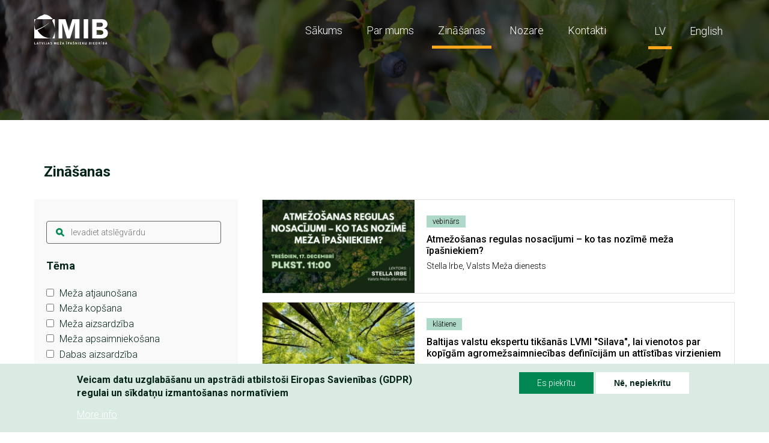

--- FILE ---
content_type: text/html; charset=UTF-8
request_url: https://mezaipasnieki.lv/lv/zinasanas
body_size: 9304
content:
<!DOCTYPE html>
<html lang="lv" dir="ltr" prefix="og: https://ogp.me/ns#">
  <head>
    <meta charset="utf-8" />
<script async src="https://www.googletagmanager.com/gtag/js?id=UA-98460690-1"></script>
<script>window.dataLayer = window.dataLayer || [];function gtag(){dataLayer.push(arguments)};gtag("js", new Date());gtag("set", "developer_id.dMDhkMT", true);gtag("config", "UA-98460690-1", {"groups":"default","anonymize_ip":true,"page_placeholder":"PLACEHOLDER_page_path"});</script>
<style>/* @see https://github.com/aFarkas/lazysizes#broken-image-symbol */.js img.lazyload:not([src]) { visibility: hidden; }/* @see https://github.com/aFarkas/lazysizes#automatically-setting-the-sizes-attribute */.js img.lazyloaded[data-sizes=auto] { display: block; width: 100%; }</style>
<link rel="canonical" href="https://mezaipasnieki.lv/lv/zinasanas" />
<meta name="Generator" content="Drupal 10 (https://www.drupal.org)" />
<meta name="MobileOptimized" content="width" />
<meta name="HandheldFriendly" content="true" />
<meta name="viewport" content="width=device-width, initial-scale=1.0" />
<style>div#sliding-popup, div#sliding-popup .eu-cookie-withdraw-banner, .eu-cookie-withdraw-tab {background: #DAEBE4} div#sliding-popup.eu-cookie-withdraw-wrapper { background: transparent; } #sliding-popup h1, #sliding-popup h2, #sliding-popup h3, #sliding-popup p, #sliding-popup label, #sliding-popup div, .eu-cookie-compliance-more-button, .eu-cookie-compliance-secondary-button, .eu-cookie-withdraw-tab { color: #042417;} .eu-cookie-withdraw-tab { border-color: #042417;}</style>
<link rel="alternate" hreflang="lv" href="https://mezaipasnieki.lv/lv/zinasanas" />
<link rel="alternate" hreflang="en" href="https://mezaipasnieki.lv/en/zinasanas" />
<link rel="icon" href="/themes/custom/mibtheme/favicon.svg" type="image/svg+xml" />

    <title>Zināšanas | Latvijas Meža īpašnieku Biedrība</title>
    <link rel="stylesheet" media="all" href="/sites/default/files/css/css_dt_A0QZT9amhH_nR2IcQVC8SU7u3uaU_orEG1zuVtiU.css?delta=0&amp;language=lv&amp;theme=mibtheme&amp;include=[base64]" />
<link rel="stylesheet" media="all" href="//cdnjs.cloudflare.com/ajax/libs/font-awesome/6.6.0/css/all.min.css" />
<link rel="stylesheet" media="all" href="/sites/default/files/css/css_uuRagEG4hmmWCCqIW3ZMC6mtkJc2yjrgZXTTYK5zPEI.css?delta=2&amp;language=lv&amp;theme=mibtheme&amp;include=[base64]" />
<link rel="stylesheet" media="all" href="/sites/default/files/css/css_VcsWDII2ZjJRF9QqP2PkIAZJeMh-GJmEQiEPd4K9sjM.css?delta=3&amp;language=lv&amp;theme=mibtheme&amp;include=[base64]" />
<link rel="stylesheet" media="all" href="//fonts.googleapis.com/css2?family=Roboto:wght@300;400;500;700&amp;subset=latin-ext" />
<link rel="stylesheet" media="all" href="/sites/default/files/css/css_hrNq2Yd4mFwiKhBTkhJMnXh4eJuHkCYaC-HbJTBojf4.css?delta=5&amp;language=lv&amp;theme=mibtheme&amp;include=[base64]" />

    
  </head>
  <body class="path-zinasanas">
        <a href="#main-content" class="visually-hidden focusable skip-link">
      Pārlekt uz galveno saturu
    </a>
    
      <div class="dialog-off-canvas-main-canvas" data-off-canvas-main-canvas>
    <div id="fb-root"></div>
<script async defer crossorigin="anonymous" src="https://connect.facebook.net/en_US/sdk.js#xfbml=1&version=v9.0&appId=221929324598281&autoLogAppEvents=1" nonce="gEbsaCyX"></script>

<div class="layout-container">
  <div class="js-background"></div>
  <header role="banner">
      <div class="header-background">
    <div class="header-overlay"></div>

          
<div>
    


  <div class="promo-image" js-field-bi>
      
<noscript>    <picture>
                  <source srcset="/sites/default/files/styles/promo_large/public/2021-02/zinasanas.jpg?h=7ccaa5ae&amp;itok=4XVl1ZDk 1x" media="all and (min-width: 1200px)" type="image/jpeg" width="2048" height="800"/>
              <source srcset="/sites/default/files/styles/promo_large/public/2021-02/zinasanas.jpg?h=7ccaa5ae&amp;itok=4XVl1ZDk 1x" media="all and (min-width: 880px) and (max-width: 1199px)" type="image/jpeg" width="2048" height="800"/>
              <source srcset="/sites/default/files/styles/promo_medium/public/2021-02/zinasanas.jpg?h=7ccaa5ae&amp;itok=zpSLCehU 1x" media="all and (min-width: 675px) and (max-width: 879px)" type="image/jpeg" width="1280" height="700"/>
              <source srcset="/sites/default/files/styles/promo_small/public/2021-02/zinasanas.jpg?h=7ccaa5ae&amp;itok=TS9w6Eoy 1x" media="all and (min-width: 425px) and (max-width: 674px)" type="image/jpeg" width="800" height="400"/>
              <source srcset="/sites/default/files/styles/promo_small/public/2021-02/zinasanas.jpg?h=7ccaa5ae&amp;itok=TS9w6Eoy 1x" media="all and (min-width: 0px)" type="image/jpeg" width="800" height="400"/>
                  <img loading="eager" width="2048" height="800" src="/sites/default/files/styles/promo_large/public/2021-02/zinasanas.jpg?h=7ccaa5ae&amp;itok=4XVl1ZDk" alt="zinasanas" />

  </picture>

</noscript>

  </div>

</div>





      </div>
  <div class="region region-header">
    <div id="block-mibtheme-branding" class="block block-system block-system-branding-block">
  
    
        <a href="/lv" rel="home" class="site-logo">
      <img src="/themes/custom/mibtheme/logo.svg" alt="Sākums" />
    </a>
      </div>

    <div class="menu-links">
      <nav role="navigation" aria-labelledby="block-mibtheme-main-menu-menu" id="block-mibtheme-main-menu" class="block block-menu navigation menu--main">
            
  <h2 class="visually-hidden" id="block-mibtheme-main-menu-menu">Main navigation</h2>
  

        
                <ul class="menu menu--level-1">
                    <li class="menu-item">
        <a href="/lv" data-drupal-link-system-path="&lt;front&gt;">Sākums</a>
              </li>
                <li class="menu-item">
        <a href="/lv/par-mums" data-drupal-link-system-path="node/2">Par mums</a>
              </li>
                <li class="menu-item menu-item--active-trail">
        <a href="/lv/zinasanas" data-drupal-link-system-path="zinasanas" class="is-active" aria-current="page">Zināšanas</a>
              </li>
                <li class="menu-item">
        <a href="/lv/nozare" data-drupal-link-system-path="node/3">Nozare</a>
              </li>
                <li class="menu-item">
        <a href="/lv/kontakti" data-drupal-link-system-path="node/5">Kontakti</a>
              </li>
        </ul>
  


  </nav>

      <div class="language-switcher-language-url block block-language block-language-blocklanguage-interface" id="block-language-switcher" role="navigation">
  
    
      <ul class="links"><li hreflang="lv" data-drupal-link-system-path="zinasanas" class="lv is-active" aria-current="page"><a href="/lv/zinasanas" class="language-link is-active" hreflang="lv" data-drupal-link-system-path="zinasanas" aria-current="page">LV</a></li><li hreflang="en" data-drupal-link-system-path="zinasanas" class="en"><a href="/en/zinasanas" class="language-link" hreflang="en" data-drupal-link-system-path="zinasanas">English</a></li></ul>
  </div>

    </div>
    <div class="menu-button">
      <button type="button" class="navbar-toggle" data-target="#navbar-items">
      </button>
      <span class="menu-button-text">Izvēlne</span>
    </div>
  </div>
  <div class="header-title">Latvijas Meža īpašnieku biedrība</div>

  </header>

  <main role="main">
    <a id="main-content" tabindex="-1"></a>
    <div class="layout-content">
        <div class="region region-content">
    <div data-drupal-messages-fallback class="hidden"></div>
<div id="block-mibtheme-page-title" class="block block-core block-page-title-block">
  
    
      
  <h1 class="page-title">Zināšanas</h1>


  </div>
<div id="block-mibtheme-content" class="block block-system block-system-main-block">
  
    
      <div class="views-element-container">

<div class="view-with-filters view view-knowledge view-id-knowledge view-display-id-page js-view-dom-id-a56c57d8a4ff7076462621c9fe47554b880ebdb7a8ef1ae59e28c780bd5d8788">

  <div class="title-bg">
    
    <h2>Zināšanas</h2>
    
  </div>

  <div class="content-wrapper">

              <div class="view-filters">
        <form class="views-exposed-form bef-exposed-form" data-bef-auto-submit="" data-bef-auto-submit-delay="500" data-bef-auto-submit-minimum-length="3" data-bef-auto-submit-full-form="" data-drupal-selector="views-exposed-form-knowledge-page" action="/lv/zinasanas" method="get" id="views-exposed-form-knowledge-page" accept-charset="UTF-8">
  <div class="form--inline clearfix">
  <div class="js-form-item form-item js-form-type-textfield form-type-textfield js-form-item-keywords form-item-keywords">
      
        <input placeholder="Ievadiet atslēgvārdu" data-drupal-selector="edit-keywords" type="text" id="edit-keywords" name="keywords" value="" size="30" maxlength="128" class="form-text" />

        </div>
<fieldset data-drupal-selector="edit-theme" id="edit-theme--wrapper" class="fieldgroup form-composite js-form-item form-item js-form-wrapper form-wrapper">
      <legend>
    <span class="fieldset-legend">Tēma</span>
  </legend>
  <div class="fieldset-wrapper">
                <div id="edit-theme" class="form-checkboxes"><div class="form-checkboxes bef-checkboxes">
                  <div class="js-form-item form-item js-form-type-checkbox form-type-checkbox js-form-item-theme-5 form-item-theme-5">
        <input data-drupal-selector="edit-theme-5" type="checkbox" id="edit-theme-5" name="theme[5]" value="5" class="form-checkbox" />

        <label for="edit-theme-5" class="option">Meža atjaunošana</label>
      </div>

                    <div class="js-form-item form-item js-form-type-checkbox form-type-checkbox js-form-item-theme-15 form-item-theme-15">
        <input data-drupal-selector="edit-theme-15" type="checkbox" id="edit-theme-15" name="theme[15]" value="15" class="form-checkbox" />

        <label for="edit-theme-15" class="option">Meža kopšana</label>
      </div>

                    <div class="js-form-item form-item js-form-type-checkbox form-type-checkbox js-form-item-theme-4 form-item-theme-4">
        <input data-drupal-selector="edit-theme-4" type="checkbox" id="edit-theme-4" name="theme[4]" value="4" class="form-checkbox" />

        <label for="edit-theme-4" class="option">Meža aizsardzība</label>
      </div>

                    <div class="js-form-item form-item js-form-type-checkbox form-type-checkbox js-form-item-theme-1 form-item-theme-1">
        <input data-drupal-selector="edit-theme-1" type="checkbox" id="edit-theme-1" name="theme[1]" value="1" class="form-checkbox" />

        <label for="edit-theme-1" class="option">Meža apsaimniekošana</label>
      </div>

                    <div class="js-form-item form-item js-form-type-checkbox form-type-checkbox js-form-item-theme-16 form-item-theme-16">
        <input data-drupal-selector="edit-theme-16" type="checkbox" id="edit-theme-16" name="theme[16]" value="16" class="form-checkbox" />

        <label for="edit-theme-16" class="option">Dabas aizsardzība</label>
      </div>

                    <div class="js-form-item form-item js-form-type-checkbox form-type-checkbox js-form-item-theme-3 form-item-theme-3">
        <input data-drupal-selector="edit-theme-3" type="checkbox" id="edit-theme-3" name="theme[3]" value="3" class="form-checkbox" />

        <label for="edit-theme-3" class="option">Klimata pārmaiņas</label>
      </div>

                    <div class="js-form-item form-item js-form-type-checkbox form-type-checkbox js-form-item-theme-2 form-item-theme-2">
        <input data-drupal-selector="edit-theme-2" type="checkbox" id="edit-theme-2" name="theme[2]" value="2" class="form-checkbox" />

        <label for="edit-theme-2" class="option">Politika un normatīvais regulējums</label>
      </div>

      </div>
</div>

          </div>
</fieldset>
<fieldset data-drupal-selector="edit-type" id="edit-type--wrapper" class="fieldgroup form-composite js-form-item form-item js-form-wrapper form-wrapper">
      <legend>
    <span class="fieldset-legend">Resursa veids</span>
  </legend>
  <div class="fieldset-wrapper">
                <div id="edit-type" class="form-checkboxes"><div class="form-checkboxes bef-checkboxes">
                  <div class="js-form-item form-item js-form-type-checkbox form-type-checkbox js-form-item-type-19 form-item-type-19">
        <input data-drupal-selector="edit-type-19" type="checkbox" id="edit-type-19" name="type[19]" value="19" class="form-checkbox" />

        <label for="edit-type-19" class="option">Klātiene</label>
      </div>

                    <div class="js-form-item form-item js-form-type-checkbox form-type-checkbox js-form-item-type-7 form-item-type-7">
        <input data-drupal-selector="edit-type-7" type="checkbox" id="edit-type-7" name="type[7]" value="7" class="form-checkbox" />

        <label for="edit-type-7" class="option">Lekcija</label>
      </div>

                    <div class="js-form-item form-item js-form-type-checkbox form-type-checkbox js-form-item-type-9 form-item-type-9">
        <input data-drupal-selector="edit-type-9" type="checkbox" id="edit-type-9" name="type[9]" value="9" class="form-checkbox" />

        <label for="edit-type-9" class="option">Pētījums</label>
      </div>

                    <div class="js-form-item form-item js-form-type-checkbox form-type-checkbox js-form-item-type-8 form-item-type-8">
        <input data-drupal-selector="edit-type-8" type="checkbox" id="edit-type-8" name="type[8]" value="8" class="form-checkbox" />

        <label for="edit-type-8" class="option">Rokasgrāmata</label>
      </div>

                    <div class="js-form-item form-item js-form-type-checkbox form-type-checkbox js-form-item-type-6 form-item-type-6">
        <input data-drupal-selector="edit-type-6" type="checkbox" id="edit-type-6" name="type[6]" value="6" class="form-checkbox" />

        <label for="edit-type-6" class="option">Vebinārs</label>
      </div>

                    <div class="js-form-item form-item js-form-type-checkbox form-type-checkbox js-form-item-type-10 form-item-type-10">
        <input data-drupal-selector="edit-type-10" type="checkbox" id="edit-type-10" name="type[10]" value="10" class="form-checkbox" />

        <label for="edit-type-10" class="option">Video</label>
      </div>

      </div>
</div>

          </div>
</fieldset>
<div data-drupal-selector="edit-actions" class="form-actions js-form-wrapper form-wrapper" id="edit-actions"><input data-bef-auto-submit-click="" data-drupal-selector="edit-submit-knowledge" type="submit" id="edit-submit-knowledge" value="Atlasīt" class="button js-form-submit form-submit" />
</div>

</div>

</form>

      </div>
        
          <div class="view-content">
            <div class="views-row">

<article class="teaser--news node node--type-event node--view-mode-knowledge node--view-mode-teaser">

  <div class="node__content">
    
    

    <div class="article-teaser-image">
      
            <div class="field field--name-field-media-image field--type-entity-reference field--label-hidden field__item"><article class="media media--type-image media--view-mode-teaser">
  
      
  <div class="field field--name-field-media-image field--type-image field--label-visually_hidden">
    <div class="field__label visually-hidden">Attēls</div>
              <div class="field__item">    <picture>
                  <source media="all and (min-width: 1200px)" type="image/png" width="245" height="150" data-srcset="/sites/default/files/styles/teaser/public/2025-12/fb_eudr-vebinars.png?h=eb901320&amp;itok=fHeHqT7k 1x"/>
              <source media="all and (min-width: 880px) and (max-width: 1199px)" type="image/png" width="245" height="150" data-srcset="/sites/default/files/styles/teaser/public/2025-12/fb_eudr-vebinars.png?h=eb901320&amp;itok=fHeHqT7k 1x"/>
              <source media="all and (min-width: 675px) and (max-width: 879px)" type="image/png" width="245" height="150" data-srcset="/sites/default/files/styles/teaser/public/2025-12/fb_eudr-vebinars.png?h=eb901320&amp;itok=fHeHqT7k 1x"/>
              <source media="all and (min-width: 425px) and (max-width: 674px)" type="image/png" width="245" height="150" data-srcset="/sites/default/files/styles/teaser/public/2025-12/fb_eudr-vebinars.png?h=eb901320&amp;itok=fHeHqT7k 1x"/>
              <source media="all and (min-width: 0px)" type="image/png" width="325" height="272" data-srcset="/sites/default/files/styles/max_325x325/public/2025-12/fb_eudr-vebinars.png?itok=-T1eDfjV 1x"/>
                  <img loading="eager" width="325" height="272" alt="123" class="lazyload" data-src="/sites/default/files/styles/max_325x325/public/2025-12/fb_eudr-vebinars.png?itok=-T1eDfjV" />

  </picture>

</div>
          </div>

  </article>
</div>
      
          </div>

    <div class="article-body">
      
            <div class="field field--name-field-resource-type field--type-entity-reference field--label-hidden field__item">


<span class="resource-type-name">Vebinārs</span>

</div>
      
      <h3>
        <a href="/lv/zinasanas/atmezosanas-regulas-nosacijumi-ko-tas-nozime-meza-ipasniekiem" rel="bookmark"><span class="field field--name-title field--type-string field--label-hidden">Atmežošanas regulas nosacījumi – ko tas nozīmē meža īpašniekiem?</span>
</a>
      </h3>
      <div class="teaser-meta">
        
            <div class="field field--name-field-event-lector field--type-string field--label-hidden field__item">Stella Irbe, Valsts Meža dienests</div>
      
      </div>
    </div>

  </div>

</article>
</div>
    <div class="views-row">

<article class="teaser--news node node--type-event node--view-mode-knowledge node--view-mode-teaser">

  <div class="node__content">
    
    

    <div class="article-teaser-image">
      
            <div class="field field--name-field-media-image field--type-entity-reference field--label-hidden field__item"><article class="media media--type-image media--view-mode-teaser">
  
      
  <div class="field field--name-field-media-image field--type-image field--label-visually_hidden">
    <div class="field__label visually-hidden">Attēls</div>
              <div class="field__item">    <picture>
                  <source media="all and (min-width: 1200px)" type="image/jpeg" width="245" height="150" data-srcset="/sites/default/files/styles/teaser/public/2025-11/adobestock_219080737_small.jpg?h=78aab1d8&amp;itok=k79_ODPf 1x"/>
              <source media="all and (min-width: 880px) and (max-width: 1199px)" type="image/jpeg" width="245" height="150" data-srcset="/sites/default/files/styles/teaser/public/2025-11/adobestock_219080737_small.jpg?h=78aab1d8&amp;itok=k79_ODPf 1x"/>
              <source media="all and (min-width: 675px) and (max-width: 879px)" type="image/jpeg" width="245" height="150" data-srcset="/sites/default/files/styles/teaser/public/2025-11/adobestock_219080737_small.jpg?h=78aab1d8&amp;itok=k79_ODPf 1x"/>
              <source media="all and (min-width: 425px) and (max-width: 674px)" type="image/jpeg" width="245" height="150" data-srcset="/sites/default/files/styles/teaser/public/2025-11/adobestock_219080737_small.jpg?h=78aab1d8&amp;itok=k79_ODPf 1x"/>
              <source media="all and (min-width: 0px)" type="image/jpeg" width="325" height="217" data-srcset="/sites/default/files/styles/max_325x325/public/2025-11/adobestock_219080737_small.jpg?itok=sJJv5WCG 1x"/>
                  <img loading="eager" width="325" height="217" alt="d" class="lazyload" data-src="/sites/default/files/styles/max_325x325/public/2025-11/adobestock_219080737_small.jpg?itok=sJJv5WCG" />

  </picture>

</div>
          </div>

  </article>
</div>
      
          </div>

    <div class="article-body">
      
            <div class="field field--name-field-resource-type field--type-entity-reference field--label-hidden field__item">


<span class="resource-type-name">Klātiene</span>

</div>
      
      <h3>
        <a href="/lv/zinasanas/baltijas-valstu-ekspertu-tiksanas-lvmi-silava-lai-vienotos-par-kopigam" rel="bookmark"><span class="field field--name-title field--type-string field--label-hidden">Baltijas valstu ekspertu tikšanās LVMI &quot;Silava&quot;, lai vienotos par kopīgām agromežsaimniecības definīcijām un attīstības virzieniem</span>
</a>
      </h3>
      <div class="teaser-meta">
        
            <div class="field field--name-field-event-lector field--type-string field--label-hidden field__item">Viļņas universitāte, Zaļās politikas institūta direktors - Lietuva, LVMI &quot;Silava&quot;</div>
      
      </div>
    </div>

  </div>

</article>
</div>
    <div class="views-row">

<article class="teaser--news node node--type-event node--view-mode-knowledge node--view-mode-teaser">

  <div class="node__content">
    
    

    <div class="article-teaser-image">
      
            <div class="field field--name-field-media-image field--type-entity-reference field--label-hidden field__item"><article class="media media--type-image media--view-mode-teaser">
  
      
  <div class="field field--name-field-media-image field--type-image field--label-visually_hidden">
    <div class="field__label visually-hidden">Attēls</div>
              <div class="field__item">    <picture>
                  <source media="all and (min-width: 1200px)" type="image/jpeg" width="245" height="150" data-srcset="/sites/default/files/styles/teaser/public/2025-11/0a2d2a13bb86.jpg?h=25ba1c23&amp;itok=bf4un211 1x"/>
              <source media="all and (min-width: 880px) and (max-width: 1199px)" type="image/jpeg" width="245" height="150" data-srcset="/sites/default/files/styles/teaser/public/2025-11/0a2d2a13bb86.jpg?h=25ba1c23&amp;itok=bf4un211 1x"/>
              <source media="all and (min-width: 675px) and (max-width: 879px)" type="image/jpeg" width="245" height="150" data-srcset="/sites/default/files/styles/teaser/public/2025-11/0a2d2a13bb86.jpg?h=25ba1c23&amp;itok=bf4un211 1x"/>
              <source media="all and (min-width: 425px) and (max-width: 674px)" type="image/jpeg" width="245" height="150" data-srcset="/sites/default/files/styles/teaser/public/2025-11/0a2d2a13bb86.jpg?h=25ba1c23&amp;itok=bf4un211 1x"/>
              <source media="all and (min-width: 0px)" type="image/jpeg" width="325" height="201" data-srcset="/sites/default/files/styles/max_325x325/public/2025-11/0a2d2a13bb86.jpg?itok=WUOZ7B_t 1x"/>
                  <img loading="eager" width="325" height="201" alt="s" class="lazyload" data-src="/sites/default/files/styles/max_325x325/public/2025-11/0a2d2a13bb86.jpg?itok=WUOZ7B_t" />

  </picture>

</div>
          </div>

  </article>
</div>
      
          </div>

    <div class="article-body">
      
            <div class="field field--name-field-resource-type field--type-entity-reference field--label-hidden field__item">


<span class="resource-type-name">Klātiene</span>

</div>
      
      <h3>
        <a href="/lv/zinasanas/ainava-ka-mantojums-seminars" rel="bookmark"><span class="field field--name-title field--type-string field--label-hidden">Ainava kā mantojums - seminārs</span>
</a>
      </h3>
      <div class="teaser-meta">
        
            <div class="field field--name-field-event-lector field--type-string field--label-hidden field__item">Agnis Graudulis, Sandra Stabinge, Dagnija Lazdiņa</div>
      
      </div>
    </div>

  </div>

</article>
</div>
    <div class="views-row">

<article class="teaser--news node node--type-event node--view-mode-knowledge node--view-mode-teaser">

  <div class="node__content">
    
    

    <div class="article-teaser-image">
      
            <div class="field field--name-field-media-image field--type-entity-reference field--label-hidden field__item"><article class="media media--type-image media--view-mode-teaser">
  
      
  <div class="field field--name-field-media-image field--type-image field--label-visually_hidden">
    <div class="field__label visually-hidden">Attēls</div>
              <div class="field__item">    <picture>
                  <source media="all and (min-width: 1200px)" type="image/png" width="245" height="150" data-srcset="/sites/default/files/styles/teaser/public/2025-11/pata-carbon_fb.png?h=eb901320&amp;itok=Wg0L19Lb 1x"/>
              <source media="all and (min-width: 880px) and (max-width: 1199px)" type="image/png" width="245" height="150" data-srcset="/sites/default/files/styles/teaser/public/2025-11/pata-carbon_fb.png?h=eb901320&amp;itok=Wg0L19Lb 1x"/>
              <source media="all and (min-width: 675px) and (max-width: 879px)" type="image/png" width="245" height="150" data-srcset="/sites/default/files/styles/teaser/public/2025-11/pata-carbon_fb.png?h=eb901320&amp;itok=Wg0L19Lb 1x"/>
              <source media="all and (min-width: 425px) and (max-width: 674px)" type="image/png" width="245" height="150" data-srcset="/sites/default/files/styles/teaser/public/2025-11/pata-carbon_fb.png?h=eb901320&amp;itok=Wg0L19Lb 1x"/>
              <source media="all and (min-width: 0px)" type="image/png" width="325" height="272" data-srcset="/sites/default/files/styles/max_325x325/public/2025-11/pata-carbon_fb.png?itok=_AJoAJT0 1x"/>
                  <img loading="eager" width="325" height="272" alt="FB" class="lazyload" data-src="/sites/default/files/styles/max_325x325/public/2025-11/pata-carbon_fb.png?itok=_AJoAJT0" />

  </picture>

</div>
          </div>

  </article>
</div>
      
          </div>

    <div class="article-body">
      
            <div class="field field--name-field-resource-type field--type-entity-reference field--label-hidden field__item">


<span class="resource-type-name">Vebinārs</span>

</div>
      
      <h3>
        <a href="/lv/zinasanas/sia-pata-carbon-meza-oglekla-projektu-istenosana-papildu-ienakumu-iespejas-un-praktiskie" rel="bookmark"><span class="field field--name-title field--type-string field--label-hidden"> SIA PATA Carbon - meža oglekļa projektu īstenošana: papildu ienākumu iespējas un praktiskie nosacījumi</span>
</a>
      </h3>
      <div class="teaser-meta">
        
            <div class="field field--name-field-event-lector field--type-string field--label-hidden field__item">SIA PATA Carbon</div>
      
      </div>
    </div>

  </div>

</article>
</div>
    <div class="views-row">

<article class="teaser--news node node--type-event node--view-mode-knowledge node--view-mode-teaser">

  <div class="node__content">
    
    

    <div class="article-teaser-image">
      
            <div class="field field--name-field-media-image field--type-entity-reference field--label-hidden field__item"><article class="media media--type-image media--view-mode-teaser">
  
      
  <div class="field field--name-field-media-image field--type-image field--label-visually_hidden">
    <div class="field__label visually-hidden">Attēls</div>
              <div class="field__item">    <picture>
                  <source media="all and (min-width: 1200px)" type="image/png" width="245" height="150" data-srcset="/sites/default/files/styles/teaser/public/2025-11/oskars-krisans.png?h=eb901320&amp;itok=ntz03KGM 1x"/>
              <source media="all and (min-width: 880px) and (max-width: 1199px)" type="image/png" width="245" height="150" data-srcset="/sites/default/files/styles/teaser/public/2025-11/oskars-krisans.png?h=eb901320&amp;itok=ntz03KGM 1x"/>
              <source media="all and (min-width: 675px) and (max-width: 879px)" type="image/png" width="245" height="150" data-srcset="/sites/default/files/styles/teaser/public/2025-11/oskars-krisans.png?h=eb901320&amp;itok=ntz03KGM 1x"/>
              <source media="all and (min-width: 425px) and (max-width: 674px)" type="image/png" width="245" height="150" data-srcset="/sites/default/files/styles/teaser/public/2025-11/oskars-krisans.png?h=eb901320&amp;itok=ntz03KGM 1x"/>
              <source media="all and (min-width: 0px)" type="image/png" width="325" height="272" data-srcset="/sites/default/files/styles/max_325x325/public/2025-11/oskars-krisans.png?itok=KMaBRZvv 1x"/>
                  <img loading="eager" width="325" height="272" alt="d" class="lazyload" data-src="/sites/default/files/styles/max_325x325/public/2025-11/oskars-krisans.png?itok=KMaBRZvv" />

  </picture>

</div>
          </div>

  </article>
</div>
      
          </div>

    <div class="article-body">
      
            <div class="field field--name-field-resource-type field--type-entity-reference field--label-hidden field__item">


<span class="resource-type-name">Vebinārs</span>

</div>
      
      <h3>
        <a href="/lv/zinasanas/vebinars-meza-apsaimniekosanas-prakses-pielagosana-klimata-parmainu-raditiem" rel="bookmark"><span class="field field--name-title field--type-string field--label-hidden">Vebinārs: Meža apsaimniekošanas prakses pielāgošana klimata pārmaiņu radītiem izaicinājumiem</span>
</a>
      </h3>
      <div class="teaser-meta">
        
            <div class="field field--name-field-event-lector field--type-string field--label-hidden field__item">LVMI &quot;Silava&quot;pētnieks Oskars Krišāns</div>
      
      </div>
    </div>

  </div>

</article>
</div>
    <div class="views-row">

<article class="teaser--news node node--type-event node--view-mode-knowledge node--view-mode-teaser">

  <div class="node__content">
    
    

    <div class="article-teaser-image">
      
            <div class="field field--name-field-media-image field--type-entity-reference field--label-hidden field__item"><article class="media media--type-image media--view-mode-teaser">
  
      
  <div class="field field--name-field-media-image field--type-image field--label-visually_hidden">
    <div class="field__label visually-hidden">Attēls</div>
              <div class="field__item">    <picture>
                  <source media="all and (min-width: 1200px)" type="image/jpeg" width="245" height="150" data-srcset="/sites/default/files/styles/teaser/public/2025-11/579991960_1328885479034692_6213770022201774601_n.jpg?h=e111bd9d&amp;itok=FxVd9GBS 1x"/>
              <source media="all and (min-width: 880px) and (max-width: 1199px)" type="image/jpeg" width="245" height="150" data-srcset="/sites/default/files/styles/teaser/public/2025-11/579991960_1328885479034692_6213770022201774601_n.jpg?h=e111bd9d&amp;itok=FxVd9GBS 1x"/>
              <source media="all and (min-width: 675px) and (max-width: 879px)" type="image/jpeg" width="245" height="150" data-srcset="/sites/default/files/styles/teaser/public/2025-11/579991960_1328885479034692_6213770022201774601_n.jpg?h=e111bd9d&amp;itok=FxVd9GBS 1x"/>
              <source media="all and (min-width: 425px) and (max-width: 674px)" type="image/jpeg" width="245" height="150" data-srcset="/sites/default/files/styles/teaser/public/2025-11/579991960_1328885479034692_6213770022201774601_n.jpg?h=e111bd9d&amp;itok=FxVd9GBS 1x"/>
              <source media="all and (min-width: 0px)" type="image/jpeg" width="325" height="259" data-srcset="/sites/default/files/styles/max_325x325/public/2025-11/579991960_1328885479034692_6213770022201774601_n.jpg?itok=lJcscrKZ 1x"/>
                  <img loading="eager" width="325" height="259" alt="x" class="lazyload" data-src="/sites/default/files/styles/max_325x325/public/2025-11/579991960_1328885479034692_6213770022201774601_n.jpg?itok=lJcscrKZ" />

  </picture>

</div>
          </div>

  </article>
</div>
      
          </div>

    <div class="article-body">
      
            <div class="field field--name-field-resource-type field--type-entity-reference field--label-hidden field__item">


<span class="resource-type-name">Vebinārs</span>

</div>
      
      <h3>
        <a href="/lv/zinasanas/superb-projekta-nosleguma-vebinars" rel="bookmark"><span class="field field--name-title field--type-string field--label-hidden">SUPERB projekta noslēguma vebinārs</span>
</a>
      </h3>
      <div class="teaser-meta">
        
      </div>
    </div>

  </div>

</article>
</div>
    <div class="views-row">

<article class="teaser--news node node--type-event node--view-mode-knowledge node--view-mode-teaser">

  <div class="node__content">
    
    

    <div class="article-teaser-image">
      
            <div class="field field--name-field-media-image field--type-entity-reference field--label-hidden field__item"><article class="media media--type-image media--view-mode-teaser">
  
      
  <div class="field field--name-field-media-image field--type-image field--label-visually_hidden">
    <div class="field__label visually-hidden">Attēls</div>
              <div class="field__item">    <picture>
                  <source media="all and (min-width: 1200px)" type="image/png" width="245" height="150" data-srcset="/sites/default/files/styles/teaser/public/2025-10/plkst.-1000.png?h=8fa40dde&amp;itok=r46bWAAy 1x"/>
              <source media="all and (min-width: 880px) and (max-width: 1199px)" type="image/png" width="245" height="150" data-srcset="/sites/default/files/styles/teaser/public/2025-10/plkst.-1000.png?h=8fa40dde&amp;itok=r46bWAAy 1x"/>
              <source media="all and (min-width: 675px) and (max-width: 879px)" type="image/png" width="245" height="150" data-srcset="/sites/default/files/styles/teaser/public/2025-10/plkst.-1000.png?h=8fa40dde&amp;itok=r46bWAAy 1x"/>
              <source media="all and (min-width: 425px) and (max-width: 674px)" type="image/png" width="245" height="150" data-srcset="/sites/default/files/styles/teaser/public/2025-10/plkst.-1000.png?h=8fa40dde&amp;itok=r46bWAAy 1x"/>
              <source media="all and (min-width: 0px)" type="image/png" width="325" height="119" data-srcset="/sites/default/files/styles/max_325x325/public/2025-10/plkst.-1000.png?itok=N-mLeRE_ 1x"/>
                  <img loading="eager" width="325" height="119" alt="z" class="lazyload" data-src="/sites/default/files/styles/max_325x325/public/2025-10/plkst.-1000.png?itok=N-mLeRE_" />

  </picture>

</div>
          </div>

  </article>
</div>
      
          </div>

    <div class="article-body">
      
            <div class="field field--name-field-resource-type field--type-entity-reference field--label-hidden field__item">


<span class="resource-type-name">Klātiene</span>

</div>
      
      <h3>
        <a href="/lv/zinasanas/mezsaimniecibas-konference-meza-ipasniekiem-2025" rel="bookmark"><span class="field field--name-title field--type-string field--label-hidden">Mežsaimniecības konference meža īpašniekiem 2025 </span>
</a>
      </h3>
      <div class="teaser-meta">
        
            <div class="field field--name-field-event-lector field--type-string field--label-hidden field__item">LLKC, ZM, VMD, VARAM, LKF</div>
      
      </div>
    </div>

  </div>

</article>
</div>
    <div class="views-row">

<article class="teaser--news node node--type-event node--view-mode-knowledge node--view-mode-teaser">

  <div class="node__content">
    
    

    <div class="article-teaser-image">
      
            <div class="field field--name-field-media-image field--type-entity-reference field--label-hidden field__item"><article class="media media--type-image media--view-mode-teaser">
  
      
  <div class="field field--name-field-media-image field--type-image field--label-visually_hidden">
    <div class="field__label visually-hidden">Attēls</div>
              <div class="field__item">    <picture>
                  <source media="all and (min-width: 1200px)" type="image/png" width="245" height="150" data-srcset="/sites/default/files/styles/teaser/public/2025-10/ecobase.png?h=eb901320&amp;itok=pbziW8FV 1x"/>
              <source media="all and (min-width: 880px) and (max-width: 1199px)" type="image/png" width="245" height="150" data-srcset="/sites/default/files/styles/teaser/public/2025-10/ecobase.png?h=eb901320&amp;itok=pbziW8FV 1x"/>
              <source media="all and (min-width: 675px) and (max-width: 879px)" type="image/png" width="245" height="150" data-srcset="/sites/default/files/styles/teaser/public/2025-10/ecobase.png?h=eb901320&amp;itok=pbziW8FV 1x"/>
              <source media="all and (min-width: 425px) and (max-width: 674px)" type="image/png" width="245" height="150" data-srcset="/sites/default/files/styles/teaser/public/2025-10/ecobase.png?h=eb901320&amp;itok=pbziW8FV 1x"/>
              <source media="all and (min-width: 0px)" type="image/png" width="325" height="272" data-srcset="/sites/default/files/styles/max_325x325/public/2025-10/ecobase.png?itok=P9rCP8Oz 1x"/>
                  <img loading="eager" width="325" height="272" alt="s" class="lazyload" data-src="/sites/default/files/styles/max_325x325/public/2025-10/ecobase.png?itok=P9rCP8Oz" />

  </picture>

</div>
          </div>

  </article>
</div>
      
          </div>

    <div class="article-body">
      
            <div class="field field--name-field-resource-type field--type-entity-reference field--label-hidden field__item">


<span class="resource-type-name">Vebinārs</span>

</div>
      
      <h3>
        <a href="/lv/zinasanas/ecobase-ka-gut-papildu-ienakumus-no-sava-meza-piedaloties-oglekla-projektos" rel="bookmark"><span class="field field--name-title field--type-string field--label-hidden">Ecobase - kā gūt papildu ienākumus no sava meža piedaloties oglekļa projektos</span>
</a>
      </h3>
      <div class="teaser-meta">
        
            <div class="field field--name-field-event-lector field--type-string field--label-hidden field__item">Linards Krumšteds, Ecobase</div>
      
      </div>
    </div>

  </div>

</article>
</div>
    <div class="views-row">

<article class="teaser--news node node--type-event node--view-mode-knowledge node--view-mode-teaser">

  <div class="node__content">
    
    

    <div class="article-teaser-image">
      
            <div class="field field--name-field-media-image field--type-entity-reference field--label-hidden field__item"><article class="media media--type-image media--view-mode-teaser">
  
      
  <div class="field field--name-field-media-image field--type-image field--label-visually_hidden">
    <div class="field__label visually-hidden">Attēls</div>
              <div class="field__item">    <picture>
                  <source media="all and (min-width: 1200px)" type="image/jpeg" width="245" height="150" data-srcset="/sites/default/files/styles/teaser/public/2025-10/vizualis_skriveri.jpg?h=d1cb525d&amp;itok=SRJq28YB 1x"/>
              <source media="all and (min-width: 880px) and (max-width: 1199px)" type="image/jpeg" width="245" height="150" data-srcset="/sites/default/files/styles/teaser/public/2025-10/vizualis_skriveri.jpg?h=d1cb525d&amp;itok=SRJq28YB 1x"/>
              <source media="all and (min-width: 675px) and (max-width: 879px)" type="image/jpeg" width="245" height="150" data-srcset="/sites/default/files/styles/teaser/public/2025-10/vizualis_skriveri.jpg?h=d1cb525d&amp;itok=SRJq28YB 1x"/>
              <source media="all and (min-width: 425px) and (max-width: 674px)" type="image/jpeg" width="245" height="150" data-srcset="/sites/default/files/styles/teaser/public/2025-10/vizualis_skriveri.jpg?h=d1cb525d&amp;itok=SRJq28YB 1x"/>
              <source media="all and (min-width: 0px)" type="image/jpeg" width="325" height="183" data-srcset="/sites/default/files/styles/max_325x325/public/2025-10/vizualis_skriveri.jpg?itok=_8YUnXSz 1x"/>
                  <img loading="eager" width="325" height="183" alt="d" class="lazyload" data-src="/sites/default/files/styles/max_325x325/public/2025-10/vizualis_skriveri.jpg?itok=_8YUnXSz" />

  </picture>

</div>
          </div>

  </article>
</div>
      
          </div>

    <div class="article-body">
      
            <div class="field field--name-field-resource-type field--type-entity-reference field--label-hidden field__item">


<span class="resource-type-name">Klātiene</span>

</div>
      
      <h3>
        <a href="/lv/zinasanas/sanaksme-un-izzinosa-ekspedicija-pardencu-lauka-aizkraukles-novada" rel="bookmark"><span class="field field--name-title field--type-string field--label-hidden">Sanāksme un izzinoša ekspedīcija “Pardenču laukā”, Aizkraukles novadā</span>
</a>
      </h3>
      <div class="teaser-meta">
        
            <div class="field field--name-field-event-lector field--type-string field--label-hidden field__item">Dagnija Lazdiņa, LVMI &quot;Silava&quot;</div>
      
      </div>
    </div>

  </div>

</article>
</div>
    <div class="views-row">

<article class="teaser--news node node--type-event node--view-mode-knowledge node--view-mode-teaser">

  <div class="node__content">
    
    

    <div class="article-teaser-image">
      
            <div class="field field--name-field-media-image field--type-entity-reference field--label-hidden field__item"><article class="media media--type-image media--view-mode-teaser">
  
      
  <div class="field field--name-field-media-image field--type-image field--label-visually_hidden">
    <div class="field__label visually-hidden">Attēls</div>
              <div class="field__item">    <picture>
                  <source media="all and (min-width: 1200px)" type="image/jpeg" width="245" height="150" data-srcset="/sites/default/files/styles/teaser/public/2025-10/untitled.jpeg?h=2265e5bd&amp;itok=YQv4QdhF 1x"/>
              <source media="all and (min-width: 880px) and (max-width: 1199px)" type="image/jpeg" width="245" height="150" data-srcset="/sites/default/files/styles/teaser/public/2025-10/untitled.jpeg?h=2265e5bd&amp;itok=YQv4QdhF 1x"/>
              <source media="all and (min-width: 675px) and (max-width: 879px)" type="image/jpeg" width="245" height="150" data-srcset="/sites/default/files/styles/teaser/public/2025-10/untitled.jpeg?h=2265e5bd&amp;itok=YQv4QdhF 1x"/>
              <source media="all and (min-width: 425px) and (max-width: 674px)" type="image/jpeg" width="245" height="150" data-srcset="/sites/default/files/styles/teaser/public/2025-10/untitled.jpeg?h=2265e5bd&amp;itok=YQv4QdhF 1x"/>
              <source media="all and (min-width: 0px)" type="image/jpeg" width="325" height="183" data-srcset="/sites/default/files/styles/max_325x325/public/2025-10/untitled.jpeg?itok=VowNfuIp 1x"/>
                  <img loading="eager" width="325" height="183" alt="k" class="lazyload" data-src="/sites/default/files/styles/max_325x325/public/2025-10/untitled.jpeg?itok=VowNfuIp" />

  </picture>

</div>
          </div>

  </article>
</div>
      
          </div>

    <div class="article-body">
      
            <div class="field field--name-field-resource-type field--type-entity-reference field--label-hidden field__item">


<span class="resource-type-name">Klātiene</span>

</div>
      
      <h3>
        <a href="/lv/zinasanas/lmsp-10-starptautiska-konference-ilgtspeja-un-resursi-zemes-parvaldiba-sadarbiba-krizes" rel="bookmark"><span class="field field--name-title field--type-string field--label-hidden">LMSP 10. Starptautiskā konference “Ilgtspēja un resursi zemes pārvaldībā: sadarbība krīzes un pārmaiņu laikā”</span>
</a>
      </h3>
      <div class="teaser-meta">
        
      </div>
    </div>

  </div>

</article>
</div>

      </div>
    

                
  </div>

        <nav class="pager" role="navigation" aria-labelledby="pagination-heading">
    <h4 id="pagination-heading" class="visually-hidden">Pagination</h4>
    <ul class="pager__items js-pager__items">
                                                        <li class="pager__item is-active">
                                          <a href="?page=0" title="Current page" aria-current="page">
            <span class="visually-hidden">
              Current page
            </span>1</a>
        </li>
              <li class="pager__item">
                                          <a href="?page=1" title="Go to page 2">
            <span class="visually-hidden">
              Page
            </span>2</a>
        </li>
              <li class="pager__item">
                                          <a href="?page=2" title="Go to page 3">
            <span class="visually-hidden">
              Page
            </span>3</a>
        </li>
              <li class="pager__item">
                                          <a href="?page=3" title="Go to page 4">
            <span class="visually-hidden">
              Page
            </span>4</a>
        </li>
              <li class="pager__item">
                                          <a href="?page=4" title="Go to page 5">
            <span class="visually-hidden">
              Page
            </span>5</a>
        </li>
              <li class="pager__item">
                                          <a href="?page=5" title="Go to page 6">
            <span class="visually-hidden">
              Page
            </span>6</a>
        </li>
                          <li class="pager__item pager__item--ellipsis" role="presentation">&hellip;</li>
                          <li class="pager__item pager__item--next">
          <a href="?page=1" title="Uz nākamo lapu" rel="next">
            <span class="visually-hidden">Next page</span>
            <span aria-hidden="true">››</span>
          </a>
        </li>
                          <li class="pager__item pager__item--last">
          <a href="?page=18" title="Doties uz pēdējo lapu">
            <span class="visually-hidden">Last page</span>
            <span aria-hidden="true">Pēdējā »</span>
          </a>
        </li>
          </ul>
  </nav>

  
</div>
</div>

  </div>

  </div>

    </div>
  </main>
      <footer role="contentinfo">
        <div class="region region-footer">
    <div id="block-mibtheme-maflogo" class="block block-block-content block-block-content385c0f1e-4271-4f1e-aadc-dd0d1112285e">
  
    
      
            <div class="clearfix text-formatted field field--name-body field--type-text-with-summary field--label-hidden field__item"><img src="/sites/default/files/inline-images/maf-logo-balts.png" data-entity-uuid="409fd088-7cb1-4de0-83a1-0aa23a33c97a" data-entity-type="file" width="200" height="NaN" loading="lazy"></div>
      
  </div>
<div id="block-sitebranding" class="block block-system block-system-branding-block">
  
    
        <a href="/lv" rel="home" class="site-logo">
      <img src="/themes/custom/mibtheme/logo.svg" alt="Sākums" />
    </a>
        <div class="site-name">
      <a href="/lv" rel="home">Latvijas Meža īpašnieku Biedrība</a>
    </div>
    </div>
<nav role="navigation" aria-labelledby="block-mibtheme-footer-menu" id="block-mibtheme-footer" class="block block-menu navigation menu--footer">
            
  <h2 class="visually-hidden" id="block-mibtheme-footer-menu">Footer menu</h2>
  

        
                <ul class="menu menu--level-1">
                    <li class="menu-item">
        <a href="/lv/privatuma-politika" data-drupal-link-system-path="node/4">Privātuma politika</a>
              </li>
        </ul>
  


  </nav>
<div id="block-socialmedialinks" class="block-social-media-links block block-social-media-links-block">
  
    
      

<ul class="social-media-links--platforms platforms inline horizontal">
      <li>
      <a class="social-media-link-icon--facebook" href="https://www.facebook.com/mezaipasnieki"  >
        <span class='fab fa-facebook fa-2x'></span>
      </a>

          </li>
      <li>
      <a class="social-media-link-icon--twitter" href="https://x.com/MIB_LV"  >
        <span class='fab fa-x-twitter fa-2x'></span>
      </a>

          </li>
  </ul>

  </div>

  </div>

    </footer>
  
</div>
  </div>

    
    <script type="application/json" data-drupal-selector="drupal-settings-json">{"path":{"baseUrl":"\/","pathPrefix":"lv\/","currentPath":"zinasanas","currentPathIsAdmin":false,"isFront":false,"currentLanguage":"lv"},"pluralDelimiter":"\u0003","suppressDeprecationErrors":true,"fitvids":{"selectors":".media","custom_vendors":["iframe[src^=\u0022https:\/\/youtu.be\u0022]"],"ignore_selectors":""},"google_analytics":{"account":"UA-98460690-1","trackOutbound":true,"trackMailto":true,"trackTel":true,"trackDownload":true,"trackDownloadExtensions":"7z|aac|arc|arj|asf|asx|avi|bin|csv|doc(x|m)?|dot(x|m)?|exe|flv|gif|gz|gzip|hqx|jar|jpe?g|js|mp(2|3|4|e?g)|mov(ie)?|msi|msp|pdf|phps|png|ppt(x|m)?|pot(x|m)?|pps(x|m)?|ppam|sld(x|m)?|thmx|qtm?|ra(m|r)?|sea|sit|tar|tgz|torrent|txt|wav|wma|wmv|wpd|xls(x|m|b)?|xlt(x|m)|xlam|xml|z|zip"},"lazy":{"lazysizes":{"lazyClass":"lazyload","loadedClass":"lazyloaded","loadingClass":"lazyloading","preloadClass":"lazypreload","errorClass":"lazyerror","autosizesClass":"lazyautosizes","srcAttr":"data-src","srcsetAttr":"data-srcset","sizesAttr":"data-sizes","minSize":40,"customMedia":[],"init":true,"expFactor":1.5,"hFac":0.8,"loadMode":2,"loadHidden":true,"ricTimeout":0,"throttleDelay":125,"plugins":[]},"placeholderSrc":"","preferNative":false,"minified":true,"libraryPath":"\/libraries\/lazysizes"},"eu_cookie_compliance":{"cookie_policy_version":"1.0.0","popup_enabled":true,"popup_agreed_enabled":false,"popup_hide_agreed":false,"popup_clicking_confirmation":false,"popup_scrolling_confirmation":false,"popup_html_info":"\u003Cdiv aria-labelledby=\u0022popup-text\u0022  class=\u0022eu-cookie-compliance-banner eu-cookie-compliance-banner-info eu-cookie-compliance-banner--opt-in\u0022\u003E\n  \u003Cdiv class=\u0022popup-content info eu-cookie-compliance-content\u0022\u003E\n        \u003Cdiv id=\u0022popup-text\u0022 class=\u0022eu-cookie-compliance-message\u0022 role=\u0022document\u0022\u003E\n      \u003Ch2\u003EVeicam datu uzglab\u0101\u0161anu un apstr\u0101di atbilsto\u0161i Eiropas Savien\u012bbas (GDPR) regulai un s\u012bkdat\u0146u izmanto\u0161anas normat\u012bviem\u003C\/h2\u003E\n              \u003Cbutton type=\u0022button\u0022 class=\u0022find-more-button eu-cookie-compliance-more-button\u0022\u003EMore info\u003C\/button\u003E\n          \u003C\/div\u003E\n\n    \n    \u003Cdiv id=\u0022popup-buttons\u0022 class=\u0022eu-cookie-compliance-buttons\u0022\u003E\n            \u003Cbutton type=\u0022button\u0022 class=\u0022agree-button eu-cookie-compliance-secondary-button\u0022\u003EEs piekr\u012btu\u003C\/button\u003E\n              \u003Cbutton type=\u0022button\u0022 class=\u0022decline-button eu-cookie-compliance-default-button\u0022\u003EN\u0113, nepiekr\u012btu\u003C\/button\u003E\n          \u003C\/div\u003E\n  \u003C\/div\u003E\n\u003C\/div\u003E","use_mobile_message":false,"mobile_popup_html_info":"\u003Cdiv aria-labelledby=\u0022popup-text\u0022  class=\u0022eu-cookie-compliance-banner eu-cookie-compliance-banner-info eu-cookie-compliance-banner--opt-in\u0022\u003E\n  \u003Cdiv class=\u0022popup-content info eu-cookie-compliance-content\u0022\u003E\n        \u003Cdiv id=\u0022popup-text\u0022 class=\u0022eu-cookie-compliance-message\u0022 role=\u0022document\u0022\u003E\n      \n              \u003Cbutton type=\u0022button\u0022 class=\u0022find-more-button eu-cookie-compliance-more-button\u0022\u003EMore info\u003C\/button\u003E\n          \u003C\/div\u003E\n\n    \n    \u003Cdiv id=\u0022popup-buttons\u0022 class=\u0022eu-cookie-compliance-buttons\u0022\u003E\n            \u003Cbutton type=\u0022button\u0022 class=\u0022agree-button eu-cookie-compliance-secondary-button\u0022\u003EEs piekr\u012btu\u003C\/button\u003E\n              \u003Cbutton type=\u0022button\u0022 class=\u0022decline-button eu-cookie-compliance-default-button\u0022\u003EN\u0113, nepiekr\u012btu\u003C\/button\u003E\n          \u003C\/div\u003E\n  \u003C\/div\u003E\n\u003C\/div\u003E","mobile_breakpoint":768,"popup_html_agreed":false,"popup_use_bare_css":false,"popup_height":"auto","popup_width":"100%","popup_delay":1000,"popup_link":"\/lv\/privatuma-politika","popup_link_new_window":true,"popup_position":false,"fixed_top_position":true,"popup_language":"lv","store_consent":false,"better_support_for_screen_readers":false,"cookie_name":"","reload_page":false,"domain":"","domain_all_sites":false,"popup_eu_only":false,"popup_eu_only_js":false,"cookie_lifetime":100,"cookie_session":0,"set_cookie_session_zero_on_disagree":0,"disagree_do_not_show_popup":false,"method":"opt_in","automatic_cookies_removal":true,"allowed_cookies":"","withdraw_markup":"\u003Cbutton type=\u0022button\u0022 class=\u0022eu-cookie-withdraw-tab\u0022\u003EPrivacy settings\u003C\/button\u003E\n\u003Cdiv aria-labelledby=\u0022popup-text\u0022 class=\u0022eu-cookie-withdraw-banner\u0022\u003E\n  \u003Cdiv class=\u0022popup-content info eu-cookie-compliance-content\u0022\u003E\n    \u003Cdiv id=\u0022popup-text\u0022 class=\u0022eu-cookie-compliance-message\u0022 role=\u0022document\u0022\u003E\n      \u003Cp\u003EVeicam datu uzglab\u0101\u0161anu un apstr\u0101di atbilsto\u0161i Eiropas Savien\u012bbas (GDPR) regulai un s\u012bkdat\u0146u izmanto\u0161anas normat\u012bviem\u003C\/p\u003E\n    \u003C\/div\u003E\n    \u003Cdiv id=\u0022popup-buttons\u0022 class=\u0022eu-cookie-compliance-buttons\u0022\u003E\n      \u003Cbutton type=\u0022button\u0022 class=\u0022eu-cookie-withdraw-button \u0022\u003EWithdraw consent\u003C\/button\u003E\n    \u003C\/div\u003E\n  \u003C\/div\u003E\n\u003C\/div\u003E","withdraw_enabled":false,"reload_options":0,"reload_routes_list":"","withdraw_button_on_info_popup":false,"cookie_categories":[],"cookie_categories_details":[],"enable_save_preferences_button":true,"cookie_value_disagreed":"0","cookie_value_agreed_show_thank_you":"1","cookie_value_agreed":"2","containing_element":"body","settings_tab_enabled":false,"olivero_primary_button_classes":"","olivero_secondary_button_classes":"","close_button_action":"close_banner","open_by_default":true,"modules_allow_popup":true,"hide_the_banner":false,"geoip_match":true,"unverified_scripts":[]},"better_exposed_filters":{"autosubmit_exclude_textfield":true},"ajaxTrustedUrl":{"\/lv\/zinasanas":true},"user":{"uid":0,"permissionsHash":"05383dd0262e4d020fe10db98340a61c02122ce04f318b818a6703ff1dc0ef23"}}</script>
<script src="/sites/default/files/js/js_opoEw2zSbgxoKDH5WGc3RcjcpabsUshEHyYrVYidK04.js?scope=footer&amp;delta=0&amp;language=lv&amp;theme=mibtheme&amp;include=eJx1jlEKwzAMQy-UkiMFJ1UzM8cujTPWnX4djA1G9yOhJ30owx1bwn21jjktLEfskYZb6iM39pDPJxWKjeRf3SEonkgkqSkCRipmV8ZhbRUmLYhnMCzsN557fPsnsx5nqlkVJFKS3bkcN35AEHrs8SWhcfYLGmKmcq2bDZ0nblTRv1UVyyRT911Y6xNlymt1"></script>

  </body>
</html>


--- FILE ---
content_type: text/css
request_url: https://mezaipasnieki.lv/sites/default/files/css/css_hrNq2Yd4mFwiKhBTkhJMnXh4eJuHkCYaC-HbJTBojf4.css?delta=5&language=lv&theme=mibtheme&include=eJxtj10SgjAMhC9U6ZE6gS6YIWkcUkQ8vRWH8UFfkv02f5MetWJJeNzMkdPI0tDjhIKFJAxC7nvsyXFqhTtN8JOL5VazBU0tSsJPBKxpMJsZLelNmMqA-M9MGSOtUoNyX69QxNFK9S9OYj3JxesuXKbgNjBJUmSm1JzZjwHa4Kbo3outoNR_jb9Wd9wIvnuFfp68MzaPR-zU8ip4Afwacjo
body_size: 8487
content:
/* @license GPL-2.0-or-later https://www.drupal.org/licensing/faq */
.region-header{display:-webkit-box;display:-ms-flexbox;display:flex;max-width:1200px;margin:0 auto;z-index:2;position:relative;padding:20px 1.045rem;-webkit-box-pack:justify;-ms-flex-pack:justify;justify-content:space-between;}.region-header button{display:block;}@media screen and (min-width:880px){.region-header button{display:none;}}.region-header ul.menu,.region-header ul.links{display:none;list-style:none outside;}@media screen and (min-width:880px){.region-header ul.menu,.region-header ul.links{display:-webkit-box;display:-ms-flexbox;display:flex;}}.region-header ul.menu li,.region-header ul.links li{margin:0 10px;font-size:18px;}.region-header ul.menu li a,.region-header ul.links li a{color:white;padding:20px 10px 15px 10px;text-decoration:none;}.region-header ul.menu li a.is-active,.region-header ul.links li a.is-active{border-bottom:5px solid #fca61b;}.region-header ul.menu li a:hover,.region-header ul.links li a:hover{border-bottom:5px solid #fca61b;}.region-header ul.menu li.menu-item--active-trail a,.region-header ul.links li.menu-item--active-trail a{border-bottom:5px solid #fca61b;}.region-header ul.links li a{padding:20px 10px 15px 10px;}.region-header ul.links li a.is-active{padding:20px 10px 15px 10px;}.header-background img{position:absolute;height:200px;width:100%;-o-object-fit:cover;object-fit:cover;}.header-background .promo-image{width:100%;height:200px;position:absolute;}header{height:200px;}header .header-overlay{position:absolute;background:black;width:100%;height:200px;opacity:0.6;z-index:1;}div#block-mibtheme-branding{display:-webkit-box;display:-ms-flexbox;display:flex;-webkit-box-align:center;-ms-flex-align:center;align-items:center;}div#block-mibtheme-branding a{height:50px;position:relative;display:block;}div#block-mibtheme-branding a img{height:50px;}.header-title{position:relative;color:white;z-index:1;display:none;-webkit-box-align:end;-ms-flex-align:end;align-items:flex-end;height:150px;max-width:1200px;margin:0 auto;padding:0 1.045rem;font-size:40px;font-weight:500;-webkit-box-pack:center;-ms-flex-pack:center;justify-content:center;text-align:center;}@media screen and (min-width:600px){.header-title{-webkit-box-pack:unset;-ms-flex-pack:unset;justify-content:unset;text-align:start;}}.path-frontpage header{height:300px;}.path-frontpage header .header-overlay{height:300px;}.path-frontpage .header-background .promo-image,.path-frontpage .header-background img{height:300px;}.path-frontpage .header-title{display:-webkit-box;display:-ms-flexbox;display:flex;}.page-node-type-event header,.page-node-type-article header,.page-node-type-project header{height:96px;}.page-node-type-event header .header-overlay,.page-node-type-article header .header-overlay,.page-node-type-project header .header-overlay{height:96px;}.page-node-type-event .header-background .promo-image,.page-node-type-event .header-background img,.page-node-type-article .header-background .promo-image,.page-node-type-article .header-background img,.page-node-type-project .header-background .promo-image,.page-node-type-project .header-background img{height:96px;}.menu-links{display:-webkit-box;display:-ms-flexbox;display:flex;-webkit-box-orient:vertical;-webkit-box-direction:normal;-ms-flex-direction:column;flex-direction:column;}@media screen and (min-width:880px){.menu-links{-webkit-box-orient:horizontal;-webkit-box-direction:normal;-ms-flex-direction:row;flex-direction:row;}}.menu-links.mobile-menu div#block-language-switcher ul.links{display:-webkit-box;display:-ms-flexbox;display:flex;-webkit-box-pack:center;-ms-flex-pack:center;justify-content:center;padding:30px 0 4px;}.menu-links.mobile-menu div#block-language-switcher ul.links li{border:none;}.menu-links.mobile-menu div#block-language-switcher ul.links li a{color:black;}div#block-language-switcher{padding-top:5px;}.menu-opened ul.menu{display:block;}@media screen and (min-width:880px){.menu-opened ul.menu{display:-webkit-box;display:-ms-flexbox;display:flex;}}span.menu-button-text{color:white;}button.navbar-toggle{background:transparent;margin:0 9px;color:white;border:0;font-size:24px;}button.navbar-toggle:before{content:'\f0c9';font-family:fontello;}.menu-button.close button.navbar-toggle:before{content:'\e800';font-family:fontello;}@media screen and (min-width:880px){.menu-button{display:none;}}.mobile-menu{position:absolute;right:0;background:white;top:100px;width:90%;}.mobile-menu ul{margin:1rem;}.mobile-menu ul.menu li.menu-item a{color:black;display:block;}.mobile-menu li{border-bottom:1px solid rgba(0,0,0,0.12157);padding:0;}.mobile-menu li:last-child{border-bottom:none;}.mobile-menu ul.menu li.menu-item a.is-active{padding:20px 20px 20px 15px;border-left:5px solid #fca61b;background:#F9F9F9;border-bottom:none;}.js-background.active{background:black;opacity:0.4;position:fixed;bottom:0;top:0;left:0;right:0;z-index:2;}footer{background:#013A23;position:relative;bottom:-1px;}footer .region-footer{display:-webkit-box;display:-ms-flexbox;display:flex;-webkit-box-orient:vertical;-webkit-box-direction:normal;-ms-flex-direction:column;flex-direction:column;max-width:1200px;margin:0 auto;padding:40px 1.045rem;place-items:center;}@media screen and (min-width:880px){footer .region-footer{-webkit-box-orient:horizontal;-webkit-box-direction:normal;-ms-flex-direction:row;flex-direction:row;padding:20px 1.045rem;}}footer .region-footer div#block-sitebranding{display:-webkit-box;display:-ms-flexbox;display:flex;-webkit-box-orient:vertical;-webkit-box-direction:normal;-ms-flex-direction:column;flex-direction:column;}@media screen and (min-width:880px){footer .region-footer div#block-sitebranding{-webkit-box-orient:horizontal;-webkit-box-direction:normal;-ms-flex-direction:row;flex-direction:row;-webkit-box-flex:50%;-ms-flex:50%;flex:50%;}}@media screen and (min-width:1040px){footer .region-footer div#block-sitebranding{-webkit-box-flex:60%;-ms-flex:60%;flex:60%;}}footer .region-footer div#block-sitebranding .site-logo{display:-webkit-box;display:-ms-flexbox;display:flex;-ms-flex-item-align:center;align-self:center;}footer .region-footer div#block-sitebranding .site-name{position:relative;width:auto;display:-webkit-box;display:-ms-flexbox;display:flex;-ms-flex-item-align:end;align-self:flex-end;}@media screen and (min-width:880px){footer .region-footer div#block-sitebranding .site-name{width:200px;}}footer .region-footer div#block-sitebranding .site-name a{text-decoration:none;color:white;font-size:14px;padding:20px 0;font-weight:400;}@media screen and (min-width:880px){footer .region-footer div#block-sitebranding .site-name a{padding-left:20px;padding-top:0;padding-bottom:0;}}footer .region-footer div#block-sitebranding img{height:40px;}footer .region-footer div#block-socialmedialinks li{padding:10px;padding-bottom:0;}@media screen and (min-width:880px){footer .region-footer div#block-socialmedialinks li{padding-bottom:10px;}}footer .region-footer div#block-socialmedialinks span{color:white;font-size:1.4rem;}footer .region-footer ul.menu{display:-webkit-box;display:-ms-flexbox;display:flex;-webkit-box-orient:vertical;-webkit-box-direction:normal;-ms-flex-direction:column;flex-direction:column;-webkit-box-align:center;-ms-flex-align:center;align-items:center;margin:0;padding:20px;}footer .region-footer ul.menu li{padding:10px;}@media screen and (min-width:880px){footer .region-footer ul.menu{-webkit-box-orient:horizontal;-webkit-box-direction:normal;-ms-flex-direction:row;flex-direction:row;-webkit-box-align:unset;-ms-flex-align:unset;align-items:unset;}}footer .region-footer ul.menu a{color:white;text-decoration:none;}footer .region-footer ul.menu a:hover{color:#d2d2d2;}.fa-facebook-f:before,.fa-facebook:before{content:"\e80d";font-family:fontello;}.page-title{background:#F9F9F9;margin:0;padding:0 20px;}@media screen and (min-width:880px){.page-title{padding:0 1.045rem;}}.page-title span{max-width:1200px;margin:0 auto;padding:34px 0;width:100%;display:block;}.paragraph--type--general{padding:40px 0;}.cta{max-width:1200px;position:relative;margin:40px 0;}@media screen and (min-width:880px){.cta{margin:40px auto;}}.cta img{height:150px;width:100%;-o-object-fit:cover;object-fit:cover;border-radius:5px;}@media screen and (min-width:880px){.cta img{height:100px;}}.cta .cta-type-button{position:absolute;top:0;display:-webkit-box;display:-ms-flexbox;display:flex;height:150px;padding:25px 40px;left:0;right:0;-webkit-box-align:center;-ms-flex-align:center;align-items:center;-webkit-box-orient:vertical;-webkit-box-direction:normal;-ms-flex-direction:column;flex-direction:column;-ms-flex-pack:distribute;justify-content:space-around;}@media screen and (min-width:880px){.cta .cta-type-button{-webkit-box-orient:horizontal;-webkit-box-direction:normal;-ms-flex-direction:row;flex-direction:row;-webkit-box-pack:justify;-ms-flex-pack:justify;justify-content:space-between;padding:0 40px;height:100px;}}.cta .cta-type-button .field--type-link a{color:#042417;text-decoration:none;padding:10px 30px;background:white;font-size:14px;display:inline-block;border:none;border-radius:0;font-weight:500;}.cta .cta-type-button .field--name-field-paragraph-heading{color:white;font-size:20px;font-weight:500;}.paragraph--type--view{max-width:1200px;margin:40px auto;}@media screen and (min-width:880px){.paragraph--type--view{margin:40px auto;}}.paragraph--type--view .container > h3{font-size:28px;}img.ants-1,img.ants-2{width:140px;height:160px;position:absolute;}img.ants-1{right:40px;top:-15px;}img.ants-2{bottom:40px;left:-45px;}.field--name-field-column-2{position:relative;}.column-1,.column-2{position:relative;}.container.inner{max-width:1200px;margin:0 auto;padding:0 1.045rem;}@media screen and (min-width:880px){.container.inner{padding:0;}}div#block-mibtheme-page-title{display:none;}.wrapper{display:-webkit-box;display:-ms-flexbox;display:flex;max-width:1200px;margin:20px auto 0;-webkit-box-orient:vertical;-webkit-box-direction:normal;-ms-flex-direction:column;flex-direction:column;padding:0 1.045rem;}@media screen and (min-width:880px){.wrapper{-webkit-box-orient:horizontal;-webkit-box-direction:normal;-ms-flex-direction:row;flex-direction:row;}}.wrapper .wrapper{padding:0 0 20px;}.paragraph--type--columns .container.inner{padding:40px 0;}@media screen and (min-width:880px){.paragraph--type--columns .container.inner{padding:0;}}@media screen and (min-width:880px){.paragraph--type--columns .column-1,.paragraph--type--columns .column-2{padding:0;}}.paragraph--type--columns .column-1 .paragraph--type--general,.paragraph--type--columns .column-2 .paragraph--type--general{padding:0;}.paragraph--type--columns .column-1 .content,.paragraph--type--columns .column-2 .content{width:100%;}@media screen and (min-width:880px){.paragraph--type--columns .column-1{margin-right:40px;}}.paragraph--type--columns .column-1 .paragraph--type--general{padding-left:0;}.paragraph--type--columns .field--name-field-column-1 .cta{padding:0;}@media screen and (min-width:880px){.paragraph--type--columns .field--name-field-column-1 .cta{margin-right:20px;}}.paragraph--type--columns .field--name-field-column-2 .cta{padding:0;}@media screen and (min-width:880px){.paragraph--type--columns .field--name-field-column-2 .cta{margin-left:20px;}}@media screen and (min-width:880px){.paragraph--type--columns.columns-30 .column-1{width:30%;}}@media screen and (min-width:880px){.paragraph--type--columns.columns-30 .column-2{width:70%;}}@media screen and (min-width:880px){.paragraph--type--columns.columns-40 .column-1{width:40%;}}@media screen and (min-width:880px){.paragraph--type--columns.columns-40 .column-2{width:60%;}}.paragraph--type--columns.columns-50 .cta{margin:20px 0;}@media screen and (min-width:880px){.paragraph--type--columns.columns-50 .cta{margin:40px 0;}}.paragraph--type--columns.columns-50 .column-1 .cta{margin-bottom:0;}@media screen and (min-width:880px){.paragraph--type--columns.columns-50 .column-1 .cta{margin:40px 0;}}@media screen and (min-width:880px){.paragraph--type--columns.columns-50 .column-1{width:50%;}}@media screen and (min-width:880px){.paragraph--type--columns.columns-50 .column-2{width:50%;}}@media screen and (min-width:880px){.paragraph--type--columns.columns-60 .column-1{width:60%;}}@media screen and (min-width:880px){.paragraph--type--columns.columns-60 .column-2{width:40%;}}@media screen and (min-width:880px){.paragraph--type--columns.columns-70 .column-1{width:68%;}}@media screen and (min-width:880px){.paragraph--type--columns.columns-70 .column-2{width:32%;}}.paragraph--type--columns .paragraph--type--view .container > h3{font-size:inherit;}.view.view-with-filters{padding:40px 1.045rem;max-width:1200px;margin:0 auto;}.view.view-with-filters .content-wrapper{display:-webkit-box;display:-ms-flexbox;display:flex;-webkit-box-orient:vertical;-webkit-box-direction:normal;-ms-flex-direction:column;flex-direction:column;padding:0;}@media screen and (min-width:880px){.view.view-with-filters .content-wrapper{-webkit-box-orient:horizontal;-webkit-box-direction:normal;-ms-flex-direction:row;flex-direction:row;}}.view.view-with-filters .content-wrapper .view-filters{background:#F9F9F9;padding:20px;margin-bottom:40px;}@media screen and (min-width:880px){.view.view-with-filters .content-wrapper .view-filters{-webkit-box-flex:30%;-ms-flex:30%;flex:30%;margin-right:40px;margin-bottom:0;}}@media screen and (min-width:880px){.view.view-with-filters .content-wrapper .view-content{-webkit-box-flex:70%;-ms-flex:70%;flex:70%;}}.view .title-bg{background:none;}.view .title-bg h2{padding:2rem 1.045rem;}.view .content-wrapper{max-width:1200px;margin:0 auto;padding:0 1.045rem;}.view .pager{margin-top:3rem;}.view .pager .pager__items .pager__item{display:inline-block;margin:0 1rem;font-size:0.9rem;}.view .pager .pager__items .pager__item a{color:black;}.view .pager .pager__items .pager__item.is-active{border-bottom:4px solid #fca61b;}.view .pager .pager__items .pager__item.is-active a{font-weight:normal;}.view .pager .pager__items .pager__item.pager__item--first,.view .pager .pager__items .pager__item.pager__item--last{display:none;}.view .pager .pager__items .pager__item.pager__item--previous,.view .pager .pager__items .pager__item.pager__item--next{padding:0;position:relative;}.view .pager .pager__items .pager__item.pager__item--previous a,.view .pager .pager__items .pager__item.pager__item--next a{display:block;position:absolute;bottom:-6px;}.view .pager .pager__items .pager__item.pager__item--previous a span,.view .pager .pager__items .pager__item.pager__item--next a span{display:none;}.view .pager .pager__items .pager__item.pager__item--next{margin-left:2rem;}.view .pager .pager__items .pager__item.pager__item--next a{border-top:5px solid transparent;border-bottom:5px solid transparent;border-left:5px solid black;}.view .pager .pager__items .pager__item.pager__item--previous{margin-right:2rem;}.view .pager .pager__items .pager__item.pager__item--previous a{border-top:5px solid transparent;border-bottom:5px solid transparent;border-right:5px solid black;}.view-events .view-content .views-row{border:1px solid rgba(0,0,0,.12157);margin-bottom:14px;background:#fff;}.view-events .view-content .views-row:last-child{border:1px solid rgba(0,0,0,.12157);}.view-events .view-content .views-row article{margin:10px 0;}.view-events.view-display-id-future .container,.view-events.view-display-id-past .container{background:#F9F9F9;padding:1rem 0;}.view-events.view-display-id-future .view-header ul,.view-events.view-display-id-past .view-header ul{padding:0;margin:0;}.view-events.view-display-id-future .view-header ul li,.view-events.view-display-id-past .view-header ul li{display:inline-block;width:auto;}.view-events.view-display-id-future .view-header ul li a,.view-events.view-display-id-past .view-header ul li a{display:block;padding:1rem 2rem;color:#161616;background:#ECECEC;border-top:2px solid #ECECEC;font-size:14px;font-weight:300;text-decoration:none;}.view-events.view-display-id-future .view-header ul li a.active,.view-events.view-display-id-past .view-header ul li a.active{background:#F9F9F9;border-top:2px solid #008752;font-weight:bold;}@media screen and (min-width:880px){.view-events.view-display-id-future .content-wrapper{display:-webkit-box;display:-ms-flexbox;display:flex;}}@media screen and (min-width:880px){.view-events.view-display-id-future .content-wrapper .view-content{width:68%;}}@media screen and (min-width:880px){.view-events.view-display-id-future .content-wrapper .view-footer{width:32%;}}@media screen and (max-width:879px){.align-left.media.media--type-image{float:none;text-align:center;}}@media screen and (min-width:880px){.align-left.media.media--type-image{margin-right:20px;}}[js-field-bi]{background-position:center;background-repeat:no-repeat;background-size:cover;position:relative;}[js-field-bi-fixed]{background-position:center;background-position:fixed;background-repeat:no-repeat;background-size:cover;position:relative;}.cta-type-button.bright{-webkit-box-orient:vertical;-webkit-box-direction:normal;-ms-flex-direction:column;flex-direction:column;height:200px;-webkit-box-pack:unset;-ms-flex-pack:unset;justify-content:unset;padding:35px;}.cta-type-button.bright .field--name-field-cta-subtitle{text-align:center;}.cta-type-button.bright .field--name-field-link{position:relative;margin-top:2rem;}.cta-type-button.bright .field--name-field-link a{color:white;text-decoration:none;padding:10px 30px;background:#008752;font-size:14px;display:inline-block;border:none;border-radius:0;word-break:break-word;}.cta-type-button.bright .field--name-field-link a:hover{background:#006B41;}.cta-type-button.bright .field--name-field-paragraph-heading{padding-bottom:14px;font-size:18px;color:black;font-weight:bold;}img.bright{height:200px;}h2{padding-bottom:10px;}.title-bg,.article-title{background:#F9F9F9;}.title-bg h2,.article-title h2{max-width:1200px;margin:0 auto;padding:34px 1.045rem 0;}.article-title{background:#f2f8f6;}.article-title .field--name-title{display:block;}@media screen and (min-width:880px){.article-title .field--name-title{width:50%;}}.article-title h2{padding:68px 1.045rem 34px;}.eu-cookie-compliance-buttons .agree-button{color:white;text-decoration:none;padding:10px 30px;background:#008752;font-size:14px;display:inline-block;border:none;border-radius:0;word-break:break-word;}.eu-cookie-compliance-buttons .agree-button:hover{background:#006B41;}.eu-cookie-compliance-buttons .decline-button{color:#042417;text-decoration:none;padding:10px 30px;background:white;font-size:14px;display:inline-block;border:none;border-radius:0;}.eu-cookie-compliance-message{margin:1rem 0;}.column.column-2.trees .container.inner{padding:0;}.column.column-2.trees .container.inner .field--name-field-tags{margin-top:10px;display:inline-block;}.fb-post{width:100%;}.fb-post iframe{position:absolute;top:0;left:0;width:100%;height:100%;}.path-user .block-system-main-block{max-width:1200px;margin:0 auto;padding:0 1.045rem;}@media screen and (min-width:880px){.path-user .block-system-main-block{padding:0;}}.view-actualities{margin-bottom:40px;}.view-actualities .attachment-before .node__content{position:relative;display:block;overflow:hidden;}.view-actualities .attachment-before .node__content img{display:block;width:100%;-o-object-fit:cover;object-fit:cover;height:335px;}.view-actualities .attachment-before .node__content .attachment-body{width:100%;bottom:0;position:absolute;color:white;background:rgba(0,0,0,0.38039);padding:25px 35px 35px;}.view-actualities .attachment-before .node__content .attachment-body:hover{color:#d2d2d2;}.view-actualities .attachment-before .node__content .attachment-body h3{margin-top:0;font-size:20px;font-weight:500;line-height:1.75rem;}.view-actualities .attachment-before .node__content .field--name-field-media-image{position:relative;}.view-actualities.view-display-id-block_tags .views-row{border-bottom:1px solid rgba(0,0,0,0.12157);padding-bottom:0.5rem;}.view-actualities.view-display-id-block_tags .field--name-field-tags{font-size:10px;border:1px solid #2d9669;color:#2d9669;padding:1px 10px 5px;border-radius:15px;display:inline;}.view-actualities.view-display-id-block_tags .field--name-field-paragraph-heading{font-size:16px;}.view-actualities.view-display-id-block_tags h3{display:inline;line-height:1.5rem;}.view-actualities.view-display-id-block_tags .field--name-title{font-size:16px;font-weight:normal;text-decoration:underline;}.node--view-mode-teaser{margin:20px 0;}.node--view-mode-teaser .node__content{position:relative;display:-webkit-box;display:-ms-flexbox;display:flex;}.node--view-mode-teaser .node__content img{display:block;width:150px;height:100px;-o-object-fit:cover;object-fit:cover;}.node--view-mode-teaser .node__content .article-body{color:black;padding:0 0 0 20px;}@media screen and (min-width:600px){.node--view-mode-teaser .node__content .article-body{padding:0 20px;}}.node--view-mode-teaser .node__content .article-body h3{margin-top:0;font-size:12px;}@media screen and (min-width:400px){.node--view-mode-teaser .node__content .article-body h3{font-size:14px;}}@media screen and (min-width:600px){.node--view-mode-teaser .node__content .article-body h3{font-size:16px;}}.node--view-mode-teaser .node__content .article-body a{color:black;text-decoration:none;font-weight:lighter;}.more-link{color:#2d9669;display:-webkit-box;display:-ms-flexbox;display:flex;margin-top:40px;}.more-link a{color:#2d9669;text-decoration:none;border:1px solid #2a8752;padding:10px 15px;font-size:14px;}.more-link a:after{content:'\e814';font-family:fontello;margin-left:20px;font-size:14px;}.more-link a:hover{background-color:#008752;color:#fff;}.teaser--news a{color:#042417;text-decoration:none;}.view-events .views-row{border-bottom:1px solid rgba(0,0,0,0.12157);}.view-events .views-row:last-child{border-bottom:none;}.cta-type-image:hover .field--name-field-paragraph-heading{color:#d2d2d2;}.cta-type-image img{height:200px;display:block;}.cta-type-image a{position:absolute;left:0;right:0;bottom:0;top:0;z-index:1;padding:30px;font-size:0;}.cta-type-image .field--name-field-paragraph-heading{position:absolute;bottom:0;color:white;z-index:1;padding:30px;font-weight:500;font-size:20px;}.cta-type-image .field--name-field-paragraph-heading:after{content:'\e814';font-size:14px;font-family:fontello;margin-left:15px;}.node--type-article.teaser--news,.node--type-news.teaser--news{margin:18px 0;}.path-frontpage .title-bg{display:none;}.path-frontpage .paragraph--type--columns.columns-60 .field--name-field-column-2 .cta{margin:0;}.path-frontpage .paragraph--type--columns .container.inner{padding:0;}.path-frontpage .view-events .views-row{border:none;border-bottom:1px solid rgba(0,0,0,.12157);}.path-frontpage .view-events .views-row:last-child{border:none;}.article-teaser-title{-webkit-box-orient:vertical;-webkit-box-direction:normal;-ms-flex-direction:column;flex-direction:column;}@media screen and (min-width:600px){.article-teaser-title{-webkit-box-orient:horizontal;-webkit-box-direction:normal;-ms-flex-direction:row;flex-direction:row;}}.article-teaser-title .field--name-field-tags{-ms-flex-item-align:start;align-self:start;font-size:10px;border:1px solid #2d9669;color:#2d9669;padding:1px 10px 5px;border-radius:15px;text-transform:lowercase;display:inline;display:initial;}.node--type-article .article-teaser-title .field--name-field-tags{margin:0;margin-bottom:10px;}@media screen and (min-width:600px){.node--type-article .article-teaser-title .field--name-field-tags{margin-left:10px;margin-bottom:0;}}.node--type-article .article-teaser-title h3{margin-bottom:10px;color:#112732;display:inline;}.node--type-article .article-teaser-title h3 a span{font-weight:bold;}.teaser-meta{font-weight:lighter;font-size:14px;}.node--type-article .field--name-field-tags,.node--type-news .field--name-field-tags{margin:20px 0;}.node--type-article.node--view-mode-title .article-teaser-title,.node--type-news.node--view-mode-title .article-teaser-title{display:block;margin-bottom:1rem;}.node--type-article.node--view-mode-teaser,.node--type-news.node--view-mode-teaser{position:relative;}.node--type-article.node--view-mode-teaser:hover h3,.node--type-news.node--view-mode-teaser:hover h3{color:#008752;}.article-content{margin:40px 0;display:grid;grid-template:'title' 'sidebar' 'body';}@media screen and (min-width:880px){.article-content{grid-template-columns:68% 32%;grid-template-areas:'body sidebar';}}.article-content h2{grid-area:title;margin-top:0;margin-bottom:40px;text-align:center;}@media screen and (min-width:880px){.article-content h2{text-align:unset;}}.article-content .article-date{font-weight:300;}.article-content .article-text{grid-area:body;}@media screen and (min-width:880px){.article-content .article-text{padding-right:40px;}}.article-content .article-sidebar{grid-area:sidebar;}.article-content .article-sidebar .field--name-field-media-image img{width:100%;height:auto;}@media screen and (min-width:880px){.article-content .article-sidebar{margin-top:-100px;}}.article-content .field--label-inline{padding-bottom:0.5rem;}.article-body{display:block;position:relative;}.teaser-link{display:block;width:100%;height:100%;position:absolute;top:0;}.view-id-actualities.view-display-id-page .view-filters,.view-id-taxonomy_term.view-display-id-page .view-filters{margin-top:14px;}.view-id-actualities.view-display-id-page .view-content,.view-id-taxonomy_term.view-display-id-page .view-content{-webkit-box-orient:horizontal;-webkit-box-direction:normal;-ms-flex-direction:row;flex-direction:row;-ms-flex-wrap:wrap;flex-wrap:wrap;display:-webkit-box;display:-ms-flexbox;display:flex;}.view-id-actualities.view-display-id-page .view-content .node--type-article.teaser--news,.view-id-taxonomy_term.view-display-id-page .view-content .node--type-article.teaser--news{margin-right:0;border:1px solid #d9d9d9;height:95%;}@media screen and (min-width:570px){.view-id-actualities.view-display-id-page .view-content .node--type-article.teaser--news,.view-id-taxonomy_term.view-display-id-page .view-content .node--type-article.teaser--news{margin-right:14px;}}.view-id-actualities.view-display-id-page .view-content .article-teaser-title,.view-id-taxonomy_term.view-display-id-page .view-content .article-teaser-title{-webkit-box-orient:vertical;-webkit-box-direction:normal;-ms-flex-direction:column;flex-direction:column;}.view-id-actualities.view-display-id-page .view-content .article-teaser-title h3,.view-id-taxonomy_term.view-display-id-page .view-content .article-teaser-title h3{font-size:16px;margin-bottom:5px;line-height:1.5rem;}.view-id-actualities.view-display-id-page .view-content .article-teaser-title .field--name-field-tags,.view-id-taxonomy_term.view-display-id-page .view-content .article-teaser-title .field--name-field-tags{margin-left:0;margin-bottom:5px;}.view-id-actualities.view-display-id-page .view-content .article-body,.view-id-taxonomy_term.view-display-id-page .view-content .article-body{padding:15px;}.view-id-actualities.view-display-id-page .view-content .views-row,.view-id-taxonomy_term.view-display-id-page .view-content .views-row{width:100%;}@media screen and (min-width:675px){.view-id-actualities.view-display-id-page .view-content .views-row,.view-id-taxonomy_term.view-display-id-page .view-content .views-row{width:50%;}}@media screen and (min-width:1200px){.view-id-actualities.view-display-id-page .view-content .views-row,.view-id-taxonomy_term.view-display-id-page .view-content .views-row{width:33%;}}.view-id-actualities.view-display-id-page .view-content .views-row img,.view-id-taxonomy_term.view-display-id-page .view-content .views-row img{width:100%;height:auto;min-height:150px;}.view-id-actualities.view-display-id-page .view-content .views-row .node--view-mode-teaser .node__content,.view-id-taxonomy_term.view-display-id-page .view-content .views-row .node--view-mode-teaser .node__content{-webkit-box-orient:vertical;-webkit-box-direction:normal;-ms-flex-direction:column;flex-direction:column;}.view-id-taxonomy_term.view-display-id-page{margin-bottom:3rem;}.view-id-taxonomy_term.view-display-id-page .view-content .views-row{width:100%;}@media screen and (min-width:675px){.view-id-taxonomy_term.view-display-id-page .view-content .views-row{width:33%;}}@media screen and (min-width:1200px){.view-id-taxonomy_term.view-display-id-page .view-content .views-row{width:25%;}}.field--type-file .file{background-image:url(/themes/custom/mibtheme/dist/_/img/staple.svg);padding-left:2rem;margin-bottom:0.5rem;}.resource-type-name{-ms-flex-item-align:center;align-self:center;font-size:12px;line-height:12px;background:#AED9C8;padding:4px 10px;margin:10px 0;display:inline-block;text-transform:lowercase;}.node__content{width:100%;}.node--type-event .date{border-right:1px solid rgba(0,0,0,0.12157);padding:0 20px;margin-right:20px;display:-webkit-box;display:-ms-flexbox;display:flex;-webkit-box-align:center;-ms-flex-align:center;align-items:center;min-width:130px;}.node--type-event .date .date-highlighted{font-size:26px;margin-right:5px;font-weight:bold;}.node--type-event .date .date-grid{font-size:12px;text-transform:lowercase;}.node--type-event .field--name-field-theme .field__items .field__item{display:inline-block;}.node--type-event .field--name-field-video iframe{width:100%;}.node--type-event.node--view-mode-teaser h3{margin-top:0;margin-bottom:0.5rem;}.node--type-event.node--view-mode-teaser .field--name-title{font-size:16px;font-weight:lighter;}.node--type-event.node--view-mode-teaser .field--name-field-event-time{font-size:12px;font-weight:lighter;}.node--type-event .cta{height:150px;overflow:hidden;border-radius:4px;}@media screen and (min-width:880px){.node--type-event .cta{height:100px;}}.node--type-event .cta a{background-color:#008752 !important;color:#fff !important;}.node--type-event .event-media{display:-webkit-box;display:-ms-flexbox;display:flex;-webkit-box-orient:horizontal;-webkit-box-direction:normal;-ms-flex-direction:row;flex-direction:row;-webkit-box-pack:justify;-ms-flex-pack:justify;justify-content:space-between;margin-bottom:2rem;}.node--type-event .event-media > .field{width:48%;}.node--type-event .extra-links{display:-webkit-box;display:-ms-flexbox;display:flex;-webkit-box-pack:justify;-ms-flex-pack:justify;justify-content:space-between;-webkit-box-orient:vertical;-webkit-box-direction:normal;-ms-flex-direction:column;flex-direction:column;}@media screen and (min-width:600px){.node--type-event .extra-links{-webkit-box-orient:horizontal;-webkit-box-direction:normal;-ms-flex-direction:row;flex-direction:row;}}.node--type-event .extra-links .extra-link{width:100%;margin:10px 0;padding:2rem;text-align:center;border:1px solid rgba(0,0,0,.12157);}@media screen and (min-width:600px){.node--type-event .extra-links .extra-link{width:48%;}}.node--type-event .extra-links .extra-link a{font-weight:bold;font-size:18px;}.node--type-event .extra-links .extra-link a:after{content:'\e814';font-size:14px;font-family:fontello;margin-left:15px;}.node--type-event .extra-links .extra-link:hover{background-color:#F9F9F9;}.node--type-event.node--view-mode-knowledge{padding:0 !important;}.node--type-event.node--view-mode-knowledge .node__content{display:block;}@media screen and (min-width:675px){.node--type-event.node--view-mode-knowledge .node__content{display:-webkit-box;display:-ms-flexbox;display:flex;}}.node--type-event.node--view-mode-knowledge .article-teaser-image{position:relative;}@media screen and (min-width:675px){.node--type-event.node--view-mode-knowledge .article-teaser-image{height:155px;}}.node--type-event.node--view-mode-knowledge .article-teaser-image .date-soon{position:absolute;top:0;font-size:0.75rem;width:100%;color:#fff;display:-webkit-box;display:-ms-flexbox;display:flex;-webkit-box-pack:justify;-ms-flex-pack:justify;justify-content:space-between;background:#013A23;padding:0.25rem;}.node--type-event.node--view-mode-knowledge .article-teaser-image .date-soon span{display:-webkit-box;display:-ms-flexbox;display:flex;}.node--type-event.node--view-mode-knowledge .article-teaser-image .date-soon span .field--name-field-event-date{margin-right:0.25rem;}.node--type-event.node--view-mode-knowledge .article-teaser-image .media--type-image{padding:0;}.node--type-event.node--view-mode-knowledge .article-teaser-image .media--type-image img{width:100%;height:auto;}@media screen and (min-width:675px){.node--type-event.node--view-mode-knowledge .article-teaser-image .media--type-image img{width:auto;height:155px;}}.node--type-event.node--view-mode-knowledge .article-body{-webkit-box-flex:1;-ms-flex-positive:1;flex-grow:1;margin:1rem 0;}.node--type-event.node--view-mode-knowledge .field--name-title{font-weight:500 !important;font-size:inherit;}.node--type-page .title-bg{padding:0 20px;max-width:1200px;margin:0 auto;background:none;}@media screen and (min-width:880px){.node--type-page .title-bg{padding:0 1.045rem;}}.node--type-page .title-bg h2{padding:2rem 0;}.node--type-project.node--view-mode-teaser{margin:10px 0;}.node--type-project.node--view-mode-teaser a{text-decoration:none;}.node--type-project.node--view-mode-teaser .node__content{display:-webkit-box;display:-ms-flexbox;display:flex;border:1px solid rgba(0,0,0,0.12157);}.node--type-project.node--view-mode-teaser .node__content .field--name-field-media-image{-webkit-box-ordinal-group:2;-ms-flex-order:1;order:1;display:none;}@media screen and (min-width:880px){.node--type-project.node--view-mode-teaser .node__content .field--name-field-media-image{display:block;}}.node--type-project.node--view-mode-teaser .node__content .field--name-field-media-image img{display:block;-o-object-fit:cover;object-fit:cover;height:auto;}.node--type-project.node--view-mode-teaser .node__content h2{-webkit-box-ordinal-group:3;-ms-flex-order:2;order:2;}.node--type-project.node--view-mode-teaser .node__content h2 span{color:black;font-size:16px;padding:10px 20px;display:block;}.node--type-project.node--view-mode-teaser .node__content h2 span:hover{color:#006B41;}@media screen and (min-width:880px){.node--type-project.node--view-mode-teaser .node__content h2 span{display:inline;padding:20px;}}.node--type-project.node--view-mode-teaser .node__content .field--name-field-project-closed{-webkit-box-ordinal-group:4;-ms-flex-order:3;order:3;-ms-flex-item-align:center;align-self:center;font-size:10px;border:1px solid #2d9669;color:#2d9669;padding:4px 10px;border-radius:15px;}.node--type-project.node--view-mode-full .cta{height:100px;overflow:hidden;border-radius:4px;}.node--type-project.node--view-mode-full .cta a{background-color:#008752 !important;color:#fff !important;}.node--type-project.node--view-mode-full h3{font-size:20px;}.node--type-project.node--view-mode-full .field--name-field-application-link{margin-top:1rem;}.node--type-project.node--view-mode-full .field--name-field-application-link a{color:white;text-decoration:none;padding:10px 30px;background:#008752;font-size:14px;display:inline-block;border:none;border-radius:0;word-break:break-word;}.node--type-project.node--view-mode-full .field--name-field-application-link a:hover{background:#006B41;}.node--type-project.node--view-mode-full .application{display:block;-webkit-box-orient:horizontal;-webkit-box-direction:normal;-ms-flex-direction:row;flex-direction:row;-webkit-box-pack:justify;-ms-flex-pack:justify;justify-content:space-between;margin-bottom:2rem;}@media screen and (min-width:675px){.node--type-project.node--view-mode-full .application{display:-webkit-box;display:-ms-flexbox;display:flex;}}.node--type-project.node--view-mode-full .application .application-item{width:100%;padding:0.5rem 0;}@media screen and (min-width:675px){.node--type-project.node--view-mode-full .application .application-item{width:50%;}}.node--type-project.node--view-mode-full .application .application-item:nth-of-type(1){padding-right:1rem;}@media screen and (min-width:675px){.node--type-project.node--view-mode-full .application .application-item:nth-of-type(2){padding-left:2rem;border-left:1px solid rgba(0,0,0,.12157);}}.node--type-project.node--view-mode-full .application .application-item .field__label{margin-bottom:1rem;}.node--type-project.node--view-mode-full .application .application-item p{margin:0;}.node--type-project.node--view-mode-full .extra-links .field{width:100%;}.node--type-project.node--view-mode-full .extra-links .field .field__item{width:100%;padding:1.5rem 2rem;margin-bottom:0.75rem;border:1px solid rgba(0,0,0,.12157);}.node--type-project.node--view-mode-full .extra-links .field .field__item a{font-weight:bold;font-size:18px;}.node--type-project.node--view-mode-full .extra-links .field .field__item:hover{background-color:#F9F9F9;}.node--type-project.node--view-mode-full .application-date{background:#DFEDE8;color:#042417;width:100%;display:-webkit-box;display:-ms-flexbox;display:flex;-webkit-box-align:center;-ms-flex-align:center;align-items:center;-webkit-box-pack:center;-ms-flex-pack:center;justify-content:center;min-height:120px;margin:1rem 0;padding:2rem 1rem;text-align:center;line-height:1.5rem;}.node--type-project.node--view-mode-full .application-date .inner{-webkit-box-flex:0;-ms-flex:none;flex:none;}.node--type-project.node--view-mode-full .application-date .icon{font-size:2rem;display:block;margin-bottom:0.5rem;}.node--type-project.node--view-mode-full .application-date .icon:before{content:'\e80B';font-family:fontello;color:#008752;}.node--type-project.node--view-mode-full .application-date .date{text-transform:lowercase;}.node--type-resource .field--name-field-resource-link{margin-bottom:1rem;}.node--type-resource .field--name-field-resource-link a{color:#008752 !important;font-size:14px;}.node--type-resource .article-body{-webkit-box-flex:1;-ms-flex-positive:1;flex-grow:1;margin-bottom:0.5rem;padding-top:3px !important;}@media screen and (min-width:425px){.node--type-resource .article-body{margin-bottom:0;}}.node--type-resource .teaser-meta{display:-webkit-box;display:-ms-flexbox;display:flex;-webkit-box-orient:vertical;-webkit-box-direction:normal;-ms-flex-flow:column;flex-flow:column;}@media screen and (min-width:880px){.node--type-resource .teaser-meta{-webkit-box-orient:horizontal;-webkit-box-direction:normal;-ms-flex-flow:row;flex-flow:row;}}.node--type-resource .teaser-meta .field{width:100%;font-size:12px;}@media screen and (min-width:880px){.node--type-resource .teaser-meta .field{width:50%;font-size:12px;}}.node--type-resource .teaser-meta .field .field__label{font-weight:lighter;}.node--type-resource .resource-type{background:#DFEDE8;font-size:0.75rem;color:#042417;display:block;-webkit-box-align:center;-ms-flex-align:center;align-items:center;-webkit-box-pack:center;-ms-flex-pack:center;justify-content:center;min-width:100px;margin-bottom:1rem;}@media screen and (min-width:425px){.node--type-resource .resource-type{width:100px;min-height:120px;display:-webkit-box;display:-ms-flexbox;display:flex;margin-bottom:0;}}.node--type-resource .resource-type .inner{display:-webkit-box;display:-ms-flexbox;display:flex;-webkit-box-align:center;-ms-flex-align:center;align-items:center;}@media screen and (min-width:425px){.node--type-resource .resource-type .inner{-webkit-box-flex:0;-ms-flex:none;flex:none;display:block;}}.node--type-resource .resource-type .icon{font-size:26px;display:block;text-align:center;margin:0.5rem 1rem;}@media screen and (min-width:425px){.node--type-resource .resource-type .icon{margin:0;}}.node--type-resource .resource-type .icon:before{content:'\e805';font-family:fontello;color:#042417;}.node--type-resource .resource-type .icon.petijums:before{content:'\e813';}.node--type-resource .resource-type .icon.rokasgramata:before{content:'\f0f6';}.node--type-resource .resource-type .icon.video:before{content:'\e812';}.node--type-resource .cta-type-button a{color:white;text-decoration:none;padding:10px 30px;background:#008752;font-size:14px;display:inline-block;border:none;border-radius:0;word-break:break-word;color:white !important;}.node--type-resource .cta-type-button a:hover{background:#006B41;}.node--type-resource .extra-links{display:-webkit-box;display:-ms-flexbox;display:flex;-webkit-box-pack:justify;-ms-flex-pack:justify;justify-content:space-between;-webkit-box-orient:vertical;-webkit-box-direction:normal;-ms-flex-direction:column;flex-direction:column;}@media screen and (min-width:600px){.node--type-resource .extra-links{-webkit-box-orient:horizontal;-webkit-box-direction:normal;-ms-flex-direction:row;flex-direction:row;}}.node--type-resource .extra-links .extra-link{width:100%;margin:10px 0;padding:2rem;text-align:center;border:1px solid rgba(0,0,0,.12157);}@media screen and (min-width:600px){.node--type-resource .extra-links .extra-link{width:48%;}}.node--type-resource .extra-links .extra-link a{font-weight:bold;font-size:18px;}.node--type-resource .extra-links .extra-link a:after{content:'\e814';font-size:14px;font-family:fontello;margin-left:15px;}.node--type-resource .extra-links .extra-link:hover{background-color:#F9F9F9;}.node--type-resource.node--view-mode-knowledge{padding:0 !important;}@media screen and (min-width:425px){.node--type-resource.node--view-mode-knowledge{padding:1rem !important;}}.node--type-resource.node--view-mode-knowledge .node__content{display:block;}@media screen and (min-width:425px){.node--type-resource.node--view-mode-knowledge .node__content{display:-webkit-box;display:-ms-flexbox;display:flex;}}.node--type-resource.node--view-mode-knowledge h3 a{font-weight:500 !important;}.text-formatted{line-height:1.5rem;}.text-formatted p{margin:0.5rem 0;}.text-formatted ul{padding-left:2rem;}.text-formatted .field--name-field-media-image img{max-width:100%;height:auto;}.text-formatted h3{font-size:20px;}.text-formatted h4{font-size:18px;}h3.name{margin-bottom:0;text-align:center;}@media screen and (min-width:880px){h3.name{text-align:unset;}}span.highlight{font-size:24px;font-weight:bold;display:block;text-align:center;}@media screen and (min-width:880px){span.highlight{text-align:unset;}}span.mobile{color:#2e9262;font-size:16px;display:block;margin-right:20px;}span.mobile:before{content:'\e802';font-family:fontello;color:black;font-size:16px;margin-right:10px;}span.email{color:#2e9262;font-size:16px;display:block;margin-right:20px;}span.email:before{content:'\e806';font-family:fontello;color:black;margin-right:10px;font-size:10px;position:relative;top:-2px;}p.position{display:block;text-align:center;margin-top:0;}@media screen and (min-width:880px){p.position{text-align:unset;}}p.small{font-size:90%;margin-right:20px;}span.location{color:#2e9262;font-size:16px;border-bottom:1px solid rgba(0,0,0,0.12157);width:100%;position:relative;display:block;padding-bottom:15px;}span.location:before{content:'\e804';font-family:fontello;color:black;font-size:16px;margin-right:10px;}span.lined{display:block;border-bottom:1px solid rgba(0,0,0,0.12157);padding-bottom:15px;}div.text-2-cols{min-height:1px;}@media screen and (min-width:880px){div.text-2-cols{-webkit-column-count:2;-moz-column-count:2;column-count:2;-webkit-column-gap:2rem;-moz-column-gap:2rem;column-gap:2rem;}}div.text-2-cols p{-webkit-column-break-inside:avoid;page-break-inside:avoid;break-inside:avoid;margin-top:0;margin-bottom:1.5rem;border-bottom:1px solid rgba(0,0,0,0.12157);padding-bottom:1.5rem;}.align-center{text-align:center;}p.media-info{background:#DAEBE4;padding:2rem !important;font-weight:bold;border:0 !important;}p.media-info:before{content:'';display:block;float:left;font-size:16px;margin-right:1.5rem;width:35px;height:41px;background:url(/themes/custom/mibtheme/dist/_/img/document.svg);background-size:35px 41px;}p.media-info a{font-weight:lighter;color:#000;color:initial;}.paragraph--type--grid .container.inner{padding:0 1.045rem;}.paragraph--type--grid .field--name-field-grid-item{max-width:1200px;margin:0 auto;display:-webkit-box;display:-ms-flexbox;display:flex;-ms-flex-wrap:wrap;flex-wrap:wrap;}@media screen and (min-width:880px){.paragraph--type--grid .field--name-field-grid-item h2,.paragraph--type--grid .field--name-field-grid-item h3,.paragraph--type--grid .field--name-field-grid-item h4{text-align:unset;}}.paragraph--type--grid .field--name-field-grid-item > .field__item{-webkit-box-flex:100%;-ms-flex:100%;flex:100%;}@media screen and (min-width:880px){.paragraph--type--grid .field--name-field-grid-item > .field__item{-webkit-box-flex:50%;-ms-flex:50%;flex:50%;}}.paragraph--type--grid.wide .container.inner{padding:0;}.paragraph--type--grid.wide .field--name-field-grid-item .field__item{-webkit-box-flex:100%;-ms-flex:100%;flex:100%;}@media screen and (min-width:880px){.paragraph--type--grid.wide .field--name-field-grid-item .field__item{-webkit-box-flex:33%;-ms-flex:33%;flex:33%;}}.paragraph--type--grid-item{margin-bottom:40px;}@media screen and (min-width:880px){.paragraph--type--grid-item{padding:0;}}.paragraph--type--grid-item img{-o-object-fit:cover;object-fit:cover;}.paragraph--type--grid-item .field--name-field-paragraph-body{position:relative;}.paragraph--type--grid-item.bg-image{color:#fff;padding:5rem 0;margin-bottom:20px;}.paragraph--type--grid-item.bg-image .overlay{background:rgba(26,27,27,.6);filter:progid:DXImageTransform.Microsoft.gradient(GradientType=0,startColorstr='#000000',endColorstr='#000000');content:'';display:block;position:absolute;top:0;left:0;width:100%;height:100%;}.media-gallery__images{max-width:460px;position:relative;}.media-gallery__images .slideshow__slides{position:relative;width:100%;}.media-gallery__images .slideshow__slides img{height:250px;-o-object-fit:cover;object-fit:cover;max-height:500px;}@media screen and (min-width:880px){.media-gallery__images .slideshow__slides img{height:auto;}}.media-gallery__images .slick-prev{left:0;z-index:1;}.media-gallery__images .slick-next{right:10px;z-index:1;}.slick-next:before{background:rgba(0,0,0,0.70196);margin:0 1em 1em 0;height:60px;width:24px;border-bottom-left-radius:40px;border-top-left-radius:40px;content:'\e808' !important;font-family:fontello !important;display:-webkit-box;display:-ms-flexbox;display:flex;-webkit-box-align:center;-ms-flex-align:center;align-items:center;place-content:center;padding-left:5px;margin-left:1px;}.slick-prev:before{-webkit-transform:rotate(180deg);transform:rotate(180deg);background:rgba(0,0,0,0.70196);margin:0 1em 1em 0;height:60px;width:24px;border-bottom-left-radius:40px;border-top-left-radius:40px;content:'\e808' !important;font-family:fontello !important;-webkit-box-align:center;-ms-flex-align:center;align-items:center;place-content:center;display:-webkit-box;display:-ms-flexbox;display:flex;padding-left:5px;}.slick-prev,.slick-next{top:45% !important;}section.media-gallery-wrapper{width:100%;-webkit-box-pack:center;-ms-flex-pack:center;justify-content:center;display:block;}@media screen and (min-width:490px){section.media-gallery-wrapper{display:-webkit-box;display:-ms-flexbox;display:flex;}}.slick-dots li button:before{content:'\e809' !important;font-family:fontello !important;font-size:10px !important;}.slick-dots li{margin:0 !important;}ul.slick-dots{padding-left:0;}.grid-3{background:#F9F9F9;padding:40px 0;}.grid-3 .paragraph--type--grid-item img{-o-object-fit:unset;object-fit:unset;height:auto;width:auto;max-width:100px;max-height:100px;}.grid-3 .field--name-field-grid-item > .field__item{-webkit-box-flex:100%;-ms-flex:100%;flex:100%;}@media screen and (min-width:880px){.grid-3 .field--name-field-grid-item > .field__item{-webkit-box-flex:32%;-ms-flex:32%;flex:32%;padding-right:10px;}}.icon-grid-ants{overflow:hidden;}.icon-grid-ants .field--name-field-paragraph-heading{margin-top:40px;}.icon-grid-ants .field--name-field-grid-item img{width:auto;height:auto;max-width:150px;max-height:80px;background-size:cover;}.icon-grid-ants .field--name-field-grid-item > .field__item{-webkit-box-flex:100%;-ms-flex:100%;flex:100%;text-align:left;}@media screen and (min-width:880px){.icon-grid-ants .field--name-field-grid-item > .field__item{-webkit-box-flex:32%;-ms-flex:32%;flex:32%;padding-right:10px;}}img.ants-3{position:relative;padding:40px 0;left:150px;}@media screen and (min-width:880px){img.ants-3{left:300px;}}.content{position:relative;}img.ants-4{position:absolute;bottom:-15px;left:15px;}.green-bg{background:#F1F8F5;}.wide .container.inner{margin:0;max-width:unset;}.wide .field--name-field-grid-item{margin:0;max-width:unset;}@media screen and (min-width:880px){.column.trees,.paragraph.trees{background:url(/themes/custom/mibtheme/dist/_/img/trees.png) no-repeat right bottom;padding-bottom:7rem;}}.column.address,.paragraph.address{background:url(/themes/custom/mibtheme/dist/_/img/address.png) no-repeat 80% bottom;}@media screen and (min-width:880px){.paragraph.bg-white-green{background:-webkit-gradient(linear,right top,left top,from(#F1F8F5),color-stop(50%,#F1F8F5),color-stop(50%,#000000),color-stop(50%,white),to(white));background:linear-gradient(to left,#F1F8F5 0%,#F1F8F5 50%,#000000 50%,white 50%,white 100%);}}.paragraph.bg-white-green .column-1{padding-bottom:3rem;background-size:150px;}@media screen and (min-width:880px){.paragraph.bg-white-green .column-1{margin-right:60px;padding-bottom:inherit;background-size:inherit;}}.paragraph.bg-white-green .column-2{background-color:#F1F8F5;margin:0 -20px;padding:20px;}@media screen and (min-width:880px){.paragraph.bg-white-green .column-2{background:none;margin:inherit;padding:inherit;}}.paragraph--type--tabs{display:-webkit-box;display:-ms-flexbox;display:flex;max-width:1200px;margin:1rem  auto 3rem;padding:0 1.045rem;}.paragraph--type--tabs .number{display:none;float:left;width:50px;height:50px;position:absolute;left:0;top:0;color:#838383;line-height:50px;background:#F9F9F9;text-align:center;font-size:24px;font-weight:bold;}.paragraph--type--tabs.style-numbered .number{display:block !important;width:70px;min-height:70px;line-height:70px;}.paragraph--type--tabs.style-numbered .nav li a{white-space:normal;margin-left:70px;background:#F9F9F9 !important;font-weight:normal;min-height:70px;font-size:16px;}.paragraph--type--tabs.style-numbered .nav li.ui-state-active{border:none !important;}.paragraph--type--tabs.style-numbered .nav li.ui-state-active span.number{background:#DAEBE4;color:#008752;}.paragraph--type--tabs.style-numbered .tab-content .tab-pane{background:#F9F9F9;}.paragraph--type--tabs.style-numbered .tab-content .tab-pane h2{font-size:22px;}.paragraph--type--tabs.style-numbered .tab-content .number{display:none;}.paragraph--type--tabs.style-numbered .mobile-title{padding:10px 17px;font-weight:normal;font-size:1rem;text-decoration:underline;display:-webkit-box;display:-ms-flexbox;display:flex;-webkit-box-align:center;-ms-flex-align:center;align-items:center;-webkit-box-orient:horizontal;-webkit-box-direction:normal;-ms-flex-direction:row;flex-direction:row;background:#F9F9F9;}@media screen and (min-width:880px){.paragraph--type--tabs.style-numbered .mobile-title{display:none;}}.paragraph--type--tabs.style-numbered .mobile-title .mobile-title-number{float:left;width:60px;min-height:60px;line-height:60px;display:inline-table;color:#838383;background:#F9F9F9;text-align:center;font-size:20px;font-weight:bold;margin:-10px 17px -10px -17px;}.paragraph--type--tabs.style-numbered .mobile-title.collapsed{border:0;padding:10px 17px;}.paragraph--type--tabs.style-numbered .mobile-title.collapsed .mobile-title-number{background:#DAEBE4;color:#008752;}.tabs{display:-webkit-box;display:-ms-flexbox;display:flex;max-width:1200px;width:100%;margin:0 auto;padding:0;border:0 !important;border-radius:0;-webkit-box-orient:vertical;-webkit-box-direction:normal;-ms-flex-direction:column;flex-direction:column;}@media screen and (min-width:880px){.tabs{-webkit-box-orient:horizontal;-webkit-box-direction:normal;-ms-flex-direction:row;flex-direction:row;}}.tabs .nav{-webkit-box-orient:vertical;-webkit-box-direction:normal;-ms-flex-direction:column;flex-direction:column;display:none;-webkit-box-flex:40%;-ms-flex:40%;flex:40%;overflow:hidden;background:none;border:0;border-radius:0;padding:0;margin-right:0;}@media screen and (min-width:880px){.tabs .nav{display:-webkit-box;display:-ms-flexbox;display:flex;}}.tabs .nav li{clear:left;width:100%;border:0;margin:0 0 10px;background:none;padding:0;border-radius:0;position:relative;display:-webkit-box;display:-ms-flexbox;display:flex;}.tabs .nav li a{display:-webkit-box;display:-ms-flexbox;display:flex;-webkit-box-align:center;-ms-flex-align:center;align-items:center;padding:17px 17px 17px 22px !important;background:#f2f8f6;color:#000;color:initial;outline:none;width:100%;font-size:18px;}@media screen and (min-width:880px){.tabs .nav li a{margin-right:10px;}}.tabs .nav li.ui-state-active{border-left:5px solid #2a8752;margin-bottom:10px;padding:0;}.tabs .nav li.ui-state-active a{padding:17px !important;font-weight:bold;white-space:normal;margin-right:0;}.tabs .nav li .ui-tabs-selected{padding-bottom:0;padding-right:0.1em;border-right-width:1px;}.tabs .nav li .number{height:100%;display:-webkit-box;display:-ms-flexbox;display:flex;-webkit-box-pack:center;-ms-flex-pack:center;justify-content:center;-webkit-box-align:center;-ms-flex-align:center;align-items:center;}@media screen and (min-width:880px){.tabs .nav li .number{display:none;}}.tabs .tab-content{-webkit-box-flex:60%;-ms-flex:60%;flex:60%;}.tabs .tab-content .tab-pane{display:none;position:relative;background:#f2f8f6 url(/themes/custom/mibtheme/dist/_/img/tree-mask.png) no-repeat 80% bottom;padding:1rem 1rem 3rem;padding-bottom:100px;color:#042417 !important;}@media screen and (min-width:880px){.tabs .tab-content .tab-pane{padding:2rem 3rem 3rem;}}.tabs .tab-content .tab-pane .tab-title{font-size:24px;margin-top:0.5rem;}.tabs .tab-content .tab-pane.active{display:-webkit-box;display:-ms-flexbox;display:flex;}.tabs .tab-content .tab-pane a{display:inline;padding:0;color:#008752;}.tabs .mobile-title{padding:17px 17px 17px 22px;margin:1rem 0 0;font-size:18px;background:#f2f8f6;font-weight:bold;cursor:pointer;}.tabs .mobile-title.collapsed{border-left:5px solid #2a8752;padding:17px;}@media screen and (min-width:880px){.tabs .mobile-title{display:none;}}img.tree-mask{position:absolute;bottom:0;right:50px;}.container.inner.heading{padding:0 1.045rem;}.container.inner.heading h2{padding-bottom:0;margin-top:3rem;}.view-knowledge{max-width:1200px;margin:40px auto;}.view-knowledge .view-content .views-row{border:1px solid rgba(0,0,0,.12157);margin-bottom:14px;min-height:155px;}.view-knowledge .view-content .views-row:last-child{border:1px solid rgba(0,0,0,.12157);}.view-knowledge .view-content .views-row article{padding:1rem;margin:0;}.view-knowledge .view-content .views-row .field--name-title{font-size:16px !important;}.view-filters .fieldgroup{border-bottom:1px solid rgba(0,0,0,0.12157);}.view-filters .js-form-type-select{display:-webkit-box;display:-ms-flexbox;display:flex;-webkit-box-orient:vertical;-webkit-box-direction:normal;-ms-flex-direction:column;flex-direction:column;margin-top:0;width:100%;margin-bottom:30px;}.view-filters .js-form-type-select select{background:#F9F9F9;border:1px solid #dbdbdb;padding:7px;}.view-filters .js-form-type-select label{font-size:18px;margin:10px 0;font-weight:bold;}.view-filters .form-type-textfield input{background:#F9F9F9 url(/themes/custom/mibtheme/dist/_/img/search_green.svg) no-repeat 15px center;background-size:14px;border:1px solid #676767;padding:10px 10px 10px 40px;font-weight:300;border-radius:4px;width:100%;font-size:14px;}.view-filters .fieldset-wrapper{margin:16px 0;}.view-filters span.fieldset-legend{font-size:18px;margin:10px 0;display:block;}.view-filters fieldset{margin:0;}.view-filters .form-actions{text-align:center;}.view-filters .form-actions .form-submit{color:white;text-decoration:none;padding:10px 30px;background:#008752;font-size:14px;display:inline-block;border:none;border-radius:0;word-break:break-word;}.view-filters .form-actions .form-submit:hover{background:#006B41;}.view-filters .form-type-checkbox label{margin-left:5px;font-weight:300;}.view-filters label{word-break:break-all;}.view-filters .bef-exposed-form .form--inline > .form-item{float:none;}.user-login-form .form-type-textfield label,.user-login-form .form-type-password label,.user-pass .form-type-textfield label,.user-pass .form-type-password label{display:block;}.user-login-form .form-type-textfield input,.user-login-form .form-type-password input,.user-pass .form-type-textfield input,.user-pass .form-type-password input{background-size:14px;border:1px solid #676767;padding:10px;font-weight:300;border-radius:4px;width:auto;font-size:14px;}.user-login-form .form-actions .form-submit,.user-pass .form-actions .form-submit{color:white;text-decoration:none;padding:10px 30px;background:#008752;font-size:14px;display:inline-block;border:none;border-radius:0;word-break:break-word;}.user-login-form .form-actions .form-submit:hover,.user-pass .form-actions .form-submit:hover{background:#006B41;}.block-mailchimp-signup .wrapper{margin:0;}.block-mailchimp-signup .content{margin:0 auto;width:100%;text-align:center;padding:1rem 2rem;background:url(/themes/custom/mibtheme/dist/_/img/bright-pattern.png) no-repeat center;border-radius:4px;}@media screen and (min-width:425px){.block-mailchimp-signup .content{max-width:400px;}}.block-mailchimp-signup .content h2{font-weight:500;font-size:1.25rem;}.block-mailchimp-signup .content h2:before{content:"\e806";font-family:fontello;margin-right:1rem;}.block-mailchimp-signup .content .form-text,.block-mailchimp-signup .content .form-email{border:1px solid #676767;padding:10px;font-weight:300;border-radius:4px;width:100%;font-size:14px;}.block-mailchimp-signup .content .form-actions input{color:white;text-decoration:none;padding:10px 30px;background:#008752;font-size:14px;display:inline-block;border:none;border-radius:0;word-break:break-word;}.block-mailchimp-signup .content .form-actions input:hover{background:#006B41;}.block-mailchimp-signup .content .messages{font-size:80%;text-align:left;}*{-webkit-box-sizing:border-box;box-sizing:border-box;}html,body{height:100%;}body{font-family:'Roboto',sans-serif;font-size:16px;font-weight:300;color:#042417;}h1{font-family:'Roboto',sans-serif;font-size:28px;margin-bottom:13px;}h2{font-family:'Roboto',sans-serif;font-size:24px;}h3{font-family:'Roboto',sans-serif;font-size:16px;}h4{font-family:'Roboto',sans-serif;font-size:14px;}a{color:#008752;text-decoration:none;}a:hover{color:#006B41;}
@font-face{font-family:'fontello';src:url('/themes/custom/mibtheme/css/../font/fontello.eot?35211144');src:url('/themes/custom/mibtheme/css/../font/fontello.eot?35211144#iefix') format('embedded-opentype'),url('/themes/custom/mibtheme/css/../font/fontello.woff2?35211144') format('woff2'),url('/themes/custom/mibtheme/css/../font/fontello.woff?35211144') format('woff'),url('/themes/custom/mibtheme/css/../font/fontello.ttf?35211144') format('truetype'),url('/themes/custom/mibtheme/css/../font/fontello.svg?35211144#fontello') format('svg');font-weight:normal;font-style:normal;}[class^="icon-"]:before,[class*=" icon-"]:before{font-family:"fontello";font-style:normal;font-weight:normal;speak:never;display:inline-block;text-decoration:inherit;width:1em;margin-right:.2em;text-align:center;font-variant:normal;text-transform:none;line-height:1em;margin-left:.2em;-webkit-font-smoothing:antialiased;-moz-osx-font-smoothing:grayscale;}.icon-cancel-1:before{content:'\e800';}.icon-mobile:before{content:'\e801';}.icon-icon-toggle-phone:before{content:'\e802';}.icon-phone-outline:before{content:'\e803';}.icon-location-1:before{content:'\e804';}.icon-mail-1:before{content:'\e805';}.icon-mail-icon:before{content:'\e806';}.icon-address-icon:before{content:'\e807';}.icon-next-arrow:before{content:'\e808';}.icon-circle-icon:before{content:'\e809';}.icon-attachment-icon:before{content:'\e80a';}.icon-clock-icon:before{content:'\e80b';}.icon-twitter-icon:before{content:'\e80c';}.icon-facebook-icon:before{content:'\e80d';}.icon-nav-next-icon:before{content:'\e80e';}.icon-link-icon:before{content:'\e80f';}.icon-burger-icon:before{content:'\e810';}.icon-close-icon:before{content:'\e811';}.icon-arrow-icon:before{content:'\e814';}.icon-menu-1:before{content:'\f0c9';}.icon-right:before{content:'\f178';}


--- FILE ---
content_type: image/svg+xml
request_url: https://mezaipasnieki.lv/themes/custom/mibtheme/logo.svg
body_size: 8311
content:
<?xml version="1.0" encoding="UTF-8" standalone="no"?>
<!DOCTYPE svg PUBLIC "-//W3C//DTD SVG 1.1//EN" "http://www.w3.org/Graphics/SVG/1.1/DTD/svg11.dtd">
<svg xmlns="http://www.w3.org/2000/svg" width="114.731" height="46.557" viewBox="0 0 114.731 46.557">
    <g id="Group_18" data-name="Group 18" transform="translate(0 0)">
        <path id="Fill_1" data-name="Fill 1" d="M32.108,37.271H0V7.453H3.04a5.238,5.238,0,0,1-1.19.626A13.9,13.9,0,0,0,.1,16.221a17.894,17.894,0,0,0,2.215,7.932s.007,0,.015,0a62.572,62.572,0,0,0,8.992-3.826c4.3-2.146,10.228-5.536,14.059-9.5a46.777,46.777,0,0,1-10.5,8.488A91.279,91.279,0,0,1,5.12,24.639a29.04,29.04,0,0,0,4.825,6.155,22.45,22.45,0,0,0,5.4,3.831A25.161,25.161,0,0,0,26.9,37.141c.463,0,.94-.009,1.419-.028a25.008,25.008,0,0,0,3.785-12.56V37.27Zm0-12.912h0V23.9C32.111,24.054,32.111,24.207,32.11,24.359Zm0-.575a24.871,24.871,0,0,0-.921-6.137,33.546,33.546,0,0,0-2.825-6.892,2.006,2.006,0,0,1,.913-2.686c-.119-.2-.252-.407-.395-.617h3.23V23.784ZM28.878,7.453H3.04A17.925,17.925,0,0,0,5.094,5.7,17.889,17.889,0,0,1,8.123,3.252a17.753,17.753,0,0,1,3.586-1.5A10.241,10.241,0,0,0,15.336.037L15.35.024c.22-.016.445-.025.669-.025A14.524,14.524,0,0,1,23.29,2.319a18.743,18.743,0,0,1,5.587,5.133Z" transform="translate(0 0)" fill="#fff"/>
        <path id="Fill_2" data-name="Fill 2" d="M13.164,29.821,5.854,5.5V29.821H0V0H10.876l5.213,17.848L21.575,0H32.5V29.821H25.446V5.5L17.974,29.821Z" transform="translate(37.748 7.449)" fill="#fff"/>
        <path id="Fill_3" data-name="Fill 3" d="M0,29.821H6.959V0H0Z" transform="translate(76.888 7.449)" fill="#fff"/>
        <path id="Fill_4" data-name="Fill 4" d="M13.889,29.822H0V0H13.886A13.3,13.3,0,0,1,19.5.919a8.16,8.16,0,0,1,3.1,2.623,7,7,0,0,1,1.22,4.148,6.388,6.388,0,0,1-1.342,4.139,8.1,8.1,0,0,1-4.029,2.481,7.7,7.7,0,0,1,4.66,2.776,7.4,7.4,0,0,1,1.552,4.519,7.794,7.794,0,0,1-2.53,5.783C20.451,29,17.677,29.822,13.889,29.822ZM6.962,17.1v7.19h5.374a6.1,6.1,0,0,0,3.889-.963,3.332,3.332,0,0,0,1.129-2.688,3.335,3.335,0,0,0-1.085-2.492A5.172,5.172,0,0,0,12.64,17.1Zm0-11.825V11.8h5.285c1.923,0,3.155-.387,3.661-1.15a4.017,4.017,0,0,0,.748-2.189A3.186,3.186,0,0,0,16.038,6.5a2.7,2.7,0,0,0-1.365-1.026,13.02,13.02,0,0,0-2.926-.206Z" transform="translate(90.068 7.449)" fill="#fff"/>
        <path id="Fill_5" data-name="Fill 5" d="M0,3.523V0H.662V2.955H2.114v.568Z" transform="translate(0.305 42.967)" fill="#fff"/>
        <path id="Fill_6" data-name="Fill 6" d="M.639,3.523H0L1.186,0h.678L3.051,3.521H2.392l-.235-.74H.874l-.235.74ZM1.514.755,1.032,2.292H2Z" transform="translate(3.679 42.967)" fill="#fff"/>
        <path id="Fill_7" data-name="Fill 7" d="M1.629.568V3.523H.966V.568H0V0H2.6V.568Z" transform="translate(7.527 42.967)" fill="#fff"/>
        <path id="Fill_8" data-name="Fill 8" d="M1.735,3.523H1.086L0,0H.673l.749,2.518L2.167,0H2.82Z" transform="translate(11.252 42.967)" fill="#fff"/>
        <path id="Fill_9" data-name="Fill 9" d="M0,3.523H.663V0H0Z" transform="translate(15.51 42.967)" fill="#fff"/>
        <path id="Fill_10" data-name="Fill 10" d="M1.827,2.5c0,.879-.451,1.086-.966,1.086A1.98,1.98,0,0,1,0,3.393v-.6a1.516,1.516,0,0,0,.74.235c.336,0,.423-.221.423-.615V0h.663Z" transform="translate(17.66 42.967)" fill="#fff"/>
        <path id="Fill_11" data-name="Fill 11" d="M.639,3.523H0L1.186,0h.678L3.051,3.521H2.392l-.235-.74H.874l-.235.74ZM1.514.755,1.032,2.292H2Z" transform="translate(20.79 42.967)" fill="#fff"/>
        <path id="Fill_12" data-name="Fill 12" d="M.01,2.7A2.075,2.075,0,0,0,1.2,3.1c.332,0,.614-.145.614-.447s-.268-.408-.9-.662C.313,1.748,0,1.484,0,.98,0,.389.428,0,1.225,0a1.748,1.748,0,0,1,1,.264V.922A1.548,1.548,0,0,0,1.23.548C.847.548.639.7.639.927c0,.278.3.375.827.582.692.274.986.509.986,1.067,0,.581-.39,1.081-1.279,1.081A2.58,2.58,0,0,1,.01,3.373Z" transform="translate(25.128 42.9)" fill="#fff"/>
        <path id="Fill_13" data-name="Fill 13" d="M2.618,3.523V.591L1.8,3.523H1.422L.6.591V3.523H0V0H.989l.62,2.211L2.235,0h.98V3.523Z" transform="translate(31.124 42.967)" fill="#fff"/>
        <path id="Fill_14" data-name="Fill 14" d="M0,3.523V0H2.124V.568H.662v.893H2.037v.548H.662v.946H2.2v.568Z" transform="translate(36.077 42.967)" fill="#fff"/>
        <path id="Fill_15" data-name="Fill 15" d="M2.474,4.666H0V4.208l1.687-2.5H.134V1.143h2.34v.534L.841,4.1H2.474v.567ZM1.408.826H1.067L.442,0h.4l.39.374L1.629,0h.4L1.408.826Z" transform="translate(39.667 41.824)" fill="#fff"/>
        <path id="Fill_16" data-name="Fill 16" d="M.639,3.523H0L1.187,0h.677L3.051,3.521H2.393l-.235-.74H.875l-.236.74ZM1.514.755,1.033,2.292H2L1.514.755Z" transform="translate(43.32 42.967)" fill="#fff"/>
        <path id="Fill_17" data-name="Fill 17" d="M1.082,4.492H.419V.969h.663V4.491ZM1.5.4H0V0H1.5V.4Z" transform="translate(49.382 41.997)" fill="#fff"/>
        <path id="Fill_18" data-name="Fill 18" d="M.663,3.523H0V0H1.2c.843,0,1.327.38,1.327,1.042A1.156,1.156,0,0,1,1.2,2.168H.663V3.522Zm0-2.955V1.61h.509c.31,0,.671-.141.671-.538,0-.33-.231-.5-.667-.5Z" transform="translate(52.258 42.967)" fill="#fff"/>
        <path id="Fill_19" data-name="Fill 19" d="M.639,3.523H0L1.187,0h.677L3.051,3.521H2.393l-.237-.74H.874l-.235.74ZM1.513.755l-.48,1.537H2L1.513.755Z" transform="translate(55.684 42.967)" fill="#fff"/>
        <path id="Fill_20" data-name="Fill 20" d="M1.173,4.733A2.586,2.586,0,0,1,.01,4.45V3.772a2.09,2.09,0,0,0,1.187.4c.374,0,.616-.176.616-.447,0-.287-.26-.4-.9-.662C.365,2.846,0,2.591,0,2.056c0-.614.458-.98,1.226-.98a1.733,1.733,0,0,1,.994.265V2a1.548,1.548,0,0,0-.99-.374c-.37,0-.59.142-.59.379,0,.26.257.36.725.542l.1.04c.668.265.985.493.985,1.067C2.452,4.175,2.116,4.733,1.173,4.733ZM1.452.826H1.11L.486,0h.4l.389.374L1.672,0h.4L1.452.826Z" transform="translate(59.966 41.824)" fill="#fff"/>
        <path id="Fill_21" data-name="Fill 21" d="M2.033,3.523.625,1.053v2.47H0V0H.677L2.033,2.389V0h.625V3.523Z" transform="translate(63.97 42.967)" fill="#fff"/>
        <path id="Fill_22" data-name="Fill 22" d="M0,3.523H.662V0H0Z" transform="translate(68.42 42.967)" fill="#fff"/>
        <path id="Fill_23" data-name="Fill 23" d="M0,3.523V0H2.124V.568H.662v.893H2.036v.548H.662v.946H2.2v.568Z" transform="translate(70.877 42.967)" fill="#fff"/>
        <path id="Fill_24" data-name="Fill 24" d="M2,3.523l-.86-1.687-.48.62V3.523H0V0H.664V1.6L1.884,0h.691L1.542,1.326,2.7,3.523Z" transform="translate(74.698 42.967)" fill="#fff"/>
        <path id="Fill_25" data-name="Fill 25" d="M2.71,2.259A1.2,1.2,0,0,1,1.36,3.59,1.2,1.2,0,0,1,0,2.264V0H.662V2.2c0,.422.168.821.692.821s.691-.4.691-.821V0H2.71Z" transform="translate(78.749 42.967)" fill="#fff"/>
        <path id="Fill_26" data-name="Fill 26" d="M1.21,3.523H0V0H1.129C2,0,2.434.289,2.434.86a.845.845,0,0,1-.7.831.873.873,0,0,1,.779.865C2.517,3.161,2.028,3.523,1.21,3.523ZM.662,1.946V3h.413c.347,0,.76-.091.76-.524,0-.244-.124-.535-.716-.535Zm0-1.426v.917h.466c.606,0,.653-.364.653-.475,0-.293-.2-.442-.6-.442Z" transform="translate(85.176 42.967)" fill="#fff"/>
        <path id="Fill_27" data-name="Fill 27" d="M0,3.523H.664V0H0Z" transform="translate(89.275 42.967)" fill="#fff"/>
        <path id="Fill_28" data-name="Fill 28" d="M0,3.523V0H2.124V.568H.664v.893H2.037v.548H.664v.946H2.2v.568Z" transform="translate(91.732 42.967)" fill="#fff"/>
        <path id="Fill_29" data-name="Fill 29" d="M1.129,3.523H0V0H1.163c.992,0,1.585.661,1.585,1.769C2.748,2.9,2.173,3.523,1.129,3.523ZM.663.568V2.955h.461c.581,0,.941-.465.941-1.214C2.066.771,1.5.568,1.019.568Z" transform="translate(95.553 42.967)" fill="#fff"/>
        <path id="Fill_30" data-name="Fill 30" d="M.662,3.524H0V0H1.134c.627,0,1.373.178,1.373,1.029a.975.975,0,0,1-.677.98l.853,1.512h-.7L1.21,2.105H.662V3.523Zm0-2.956V1.576h.443c.471,0,.72-.179.72-.518S1.6.568,1.105.568Z" transform="translate(99.855 42.967)" fill="#fff"/>
        <path id="Fill_31" data-name="Fill 31" d="M1.081,4.492H.419V.969h.662V4.491ZM1.5.4H0V0H1.5V.4Z" transform="translate(103.655 41.997)" fill="#fff"/>
        <path id="Fill_32" data-name="Fill 32" d="M1.21,3.523H0V0H1.129C2,0,2.434.289,2.434.86a.845.845,0,0,1-.7.83h.005a.874.874,0,0,1,.773.866C2.517,3.161,2.028,3.523,1.21,3.523ZM.662,1.946V3h.413c.347,0,.76-.091.76-.524,0-.244-.124-.535-.716-.535Zm0-1.426v.917h.466c.606,0,.653-.364.653-.475,0-.293-.2-.442-.6-.442Z" transform="translate(106.531 42.967)" fill="#fff"/>
        <path id="Fill_33" data-name="Fill 33" d="M.639,3.523H0L1.186,0h.678L3.05,3.521H2.393l-.235-.74H.874l-.235.74ZM1.513.755l-.48,1.537H2L1.513.755Z" transform="translate(110.246 42.967)" fill="#fff"/>
    </g>
</svg>



--- FILE ---
content_type: image/svg+xml
request_url: https://mezaipasnieki.lv/themes/custom/mibtheme/dist/_/img/search_green.svg
body_size: 423
content:
<svg xmlns="http://www.w3.org/2000/svg" width="14.951" height="14.947" viewBox="0 0 14.951 14.947">
  <g id="icon_image_search_16" data-name="icon / image / search / 16" transform="translate(1.003 1)">
    <path id="Fill" d="M12.3,12.947h0L8.306,8.956a5.052,5.052,0,0,1-6.5,0A4.987,4.987,0,0,1,.021,5.521,5.079,5.079,0,0,1,1.158,1.808,5.025,5.025,0,0,1,5.056,0a5.11,5.11,0,0,1,3.25,1.158,4.986,4.986,0,0,1,1.787,3.434A5.083,5.083,0,0,1,8.956,8.306L12.947,12.3l-.649.649ZM5.057.879A4.16,4.16,0,1,0,8.016,2.1,4.154,4.154,0,0,0,5.057.879Z" fill="none" stroke="#008752" stroke-linejoin="round" stroke-miterlimit="10" stroke-width="2"/>
  </g>
</svg>
